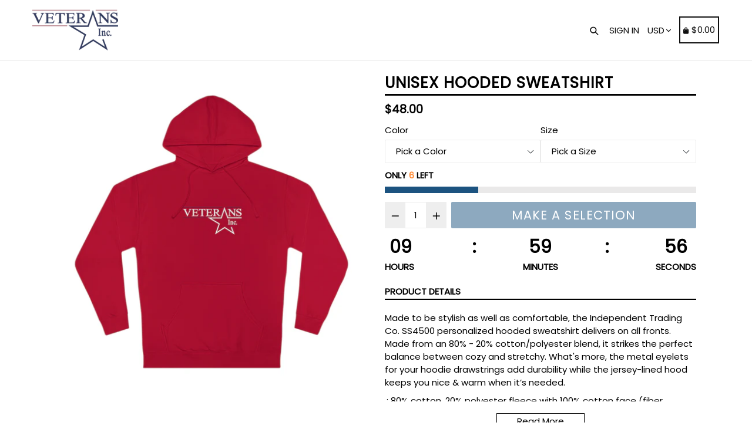

--- FILE ---
content_type: text/html; charset=utf-8
request_url: https://veteransinc.myshopify.com/products/unisex-hooded-sweatshirt
body_size: 40238
content:
<!doctype html>
<!--[if IE 9]> <html class="ie9 no-js" lang="en"> <![endif]-->
<!--[if (gt IE 9)|!(IE)]><!--> <html class="no-js" lang="en"> <!--<![endif]-->
<head>
  <meta charset="utf-8">
  <meta http-equiv="X-UA-Compatible" content="IE=edge,chrome=1">
  <meta name="viewport" content="width=device-width,initial-scale=1,maximum-scale=1">
  <meta name="theme-color" content="#1c5380">
  <meta name="version" content="1.2.0.1">
  <meta name="email" content="veteransincstore@gmail.com">
  <meta name="role" content="main">
  
  <link rel="canonical" href="https://veteransinc.myshopify.com/products/unisex-hooded-sweatshirt">

  

  
  <title>
    Unisex Hooded Sweatshirt
    
    
    
      &ndash; Veteransinc
    
  </title>

  
    <meta name="description" content="Made to be stylish as well as comfortable, the Independent Trading Co. SS4500 personalized hooded sweatshirt delivers on all fronts. Made from an 80% - 20% cotton/polyester blend, it strikes the perfect balance between cozy and stretchy. What&#39;s more, the metal eyelets for your hoodie drawstrings add durability while th">
  

  <!-- /snippets/social-meta-tags.liquid -->




<meta property="og:site_name" content="Veteransinc">
<meta property="og:url" content="https://veteransinc.myshopify.com/products/unisex-hooded-sweatshirt">
<meta property="og:title" content="Unisex Hooded Sweatshirt">
<meta property="og:type" content="product">
<meta property="og:description" content="Made to be stylish as well as comfortable, the Independent Trading Co. SS4500 personalized hooded sweatshirt delivers on all fronts. Made from an 80% - 20% cotton/polyester blend, it strikes the perfect balance between cozy and stretchy. What&#39;s more, the metal eyelets for your hoodie drawstrings add durability while th">

  <meta property="og:price:amount" content="48.00">
  <meta property="og:price:currency" content="USD">

<meta property="og:image" content="http://veteransinc.myshopify.com/cdn/shop/products/59d5ecb80febfc3aafa247a4c9434b13_1200x1200.jpg?v=1678315820"><meta property="og:image" content="http://veteransinc.myshopify.com/cdn/shop/products/0a569066ae2fbfcf250b34852e3925cb_1200x1200.jpg?v=1678315820"><meta property="og:image" content="http://veteransinc.myshopify.com/cdn/shop/products/a25eb0fa373ea805f3c0f72e58e0dfc0_1200x1200.jpg?v=1678315820">
<meta property="og:image:secure_url" content="https://veteransinc.myshopify.com/cdn/shop/products/59d5ecb80febfc3aafa247a4c9434b13_1200x1200.jpg?v=1678315820"><meta property="og:image:secure_url" content="https://veteransinc.myshopify.com/cdn/shop/products/0a569066ae2fbfcf250b34852e3925cb_1200x1200.jpg?v=1678315820"><meta property="og:image:secure_url" content="https://veteransinc.myshopify.com/cdn/shop/products/a25eb0fa373ea805f3c0f72e58e0dfc0_1200x1200.jpg?v=1678315820">


  <meta name="twitter:site" content="@veteransinc1">

<meta name="twitter:card" content="summary_large_image">
<meta name="twitter:title" content="Unisex Hooded Sweatshirt">
<meta name="twitter:description" content="Made to be stylish as well as comfortable, the Independent Trading Co. SS4500 personalized hooded sweatshirt delivers on all fronts. Made from an 80% - 20% cotton/polyester blend, it strikes the perfect balance between cozy and stretchy. What&#39;s more, the metal eyelets for your hoodie drawstrings add durability while th">


  <link href="//veteransinc.myshopify.com/cdn/shop/t/3/assets/theme.scss.css?v=54758022556037669011678111244" rel="stylesheet" type="text/css" media="all" />
  <link href="//veteransinc.myshopify.com/cdn/shop/t/3/assets/typo-color.scss.css?v=34774219041674625061677739500" rel="stylesheet" type="text/css" media="all" />
    




  <script>
    var theme = {
      strings: {
        addToCart: "Buy it Now !",
        soldOut: "Sold out",
        unavailable: "Make a Selection",
        showMore: "Show More",
        showLess: "Show Less",
        addressError: "Error looking up that address",
        addressNoResults: "No results for that address",
        addressQueryLimit: "You have exceeded the Google API usage limit. Consider upgrading to a \u003ca href=\"https:\/\/developers.google.com\/maps\/premium\/usage-limits\"\u003ePremium Plan\u003c\/a\u003e.",
        authError: "There was a problem authenticating your Google Maps account. Create and enable the \u003ca href=\"https:\/\/developers.google.com\/maps\/documentation\/javascript\/get-api-key\"\u003eJavaScript API\u003c\/a\u003e and \u003ca href=\"https:\/\/developers.google.com\/maps\/documentation\/geocoding\/get-api-key\"\u003eGeocoding API\u003c\/a\u003e permissions of your app."
      },
      moneyFormat: "${{amount}}"
    }

    document.documentElement.className = document.documentElement.className.replace('no-js', 'js');
  </script>
  
  <script src="//veteransinc.myshopify.com/cdn/shop/t/3/assets/jquery.js?v=89264165447073588911677739481"></script>
  
  <!--[if (lte IE 9) ]><script src="//veteransinc.myshopify.com/cdn/shop/t/3/assets/match-media.min.js?v=22265819453975888031677739481" type="text/javascript"></script><![endif]-->

  

  <!--[if (gt IE 9)|!(IE)]><!--><script src="//veteransinc.myshopify.com/cdn/shop/t/3/assets/lazysizes.js?v=68441465964607740661677739481" async="async"></script><!--<![endif]-->
  <!--[if lte IE 9]><script src="//veteransinc.myshopify.com/cdn/shop/t/3/assets/lazysizes.min.js?v=57"></script><![endif]-->
 
  <!--[if lte IE 9]><!--><script src="//veteransinc.myshopify.com/cdn/shop/t/3/assets/vendor.js?v=102103181905295982481677739481"></script><!--><![endif]-->

  <!--[if (gt IE 9)|!(IE)]><!--><script src="//veteransinc.myshopify.com/cdn/shop/t/3/assets/theme.js?v=75485323558623166051677739500"></script><!--<![endif]-->
  
  <!--  bootstrap js & css  -->
  <script src="//veteransinc.myshopify.com/cdn/shop/t/3/assets/bootstrap.min.js?v=73724390286584561281677739480"></script>
  <script>var mainShopDomain='veteransinc.myshopify.com';</script>
  <script src="//veteransinc.myshopify.com/cdn/shop/t/3/assets/shop.js?v=111603181540343972631677739500" type="text/javascript"></script>
 
  <link href="//veteransinc.myshopify.com/cdn/shop/t/3/assets/fontawesome.css?v=135493224033975962841677739480" rel="stylesheet" type="text/css" media="all" />
  
  <script>window.performance && window.performance.mark && window.performance.mark('shopify.content_for_header.start');</script><meta id="shopify-digital-wallet" name="shopify-digital-wallet" content="/73095676218/digital_wallets/dialog">
<meta name="shopify-checkout-api-token" content="583a223b8ee9977520149139bb313931">
<meta id="in-context-paypal-metadata" data-shop-id="73095676218" data-venmo-supported="false" data-environment="production" data-locale="en_US" data-paypal-v4="true" data-currency="USD">
<link rel="alternate" type="application/json+oembed" href="https://veteransinc.myshopify.com/products/unisex-hooded-sweatshirt.oembed">
<script async="async" src="/checkouts/internal/preloads.js?locale=en-US"></script>
<link rel="preconnect" href="https://shop.app" crossorigin="anonymous">
<script async="async" src="https://shop.app/checkouts/internal/preloads.js?locale=en-US&shop_id=73095676218" crossorigin="anonymous"></script>
<script id="apple-pay-shop-capabilities" type="application/json">{"shopId":73095676218,"countryCode":"US","currencyCode":"USD","merchantCapabilities":["supports3DS"],"merchantId":"gid:\/\/shopify\/Shop\/73095676218","merchantName":"Veteransinc","requiredBillingContactFields":["postalAddress","email"],"requiredShippingContactFields":["postalAddress","email"],"shippingType":"shipping","supportedNetworks":["visa","masterCard","amex","discover","elo","jcb"],"total":{"type":"pending","label":"Veteransinc","amount":"1.00"},"shopifyPaymentsEnabled":true,"supportsSubscriptions":true}</script>
<script id="shopify-features" type="application/json">{"accessToken":"583a223b8ee9977520149139bb313931","betas":["rich-media-storefront-analytics"],"domain":"veteransinc.myshopify.com","predictiveSearch":true,"shopId":73095676218,"locale":"en"}</script>
<script>var Shopify = Shopify || {};
Shopify.shop = "veteransinc.myshopify.com";
Shopify.locale = "en";
Shopify.currency = {"active":"USD","rate":"1.0"};
Shopify.country = "US";
Shopify.theme = {"name":"Booster theme 2.2 by raheel","id":145371726138,"schema_name":"Booster Premium","schema_version":"2.0","theme_store_id":null,"role":"main"};
Shopify.theme.handle = "null";
Shopify.theme.style = {"id":null,"handle":null};
Shopify.cdnHost = "veteransinc.myshopify.com/cdn";
Shopify.routes = Shopify.routes || {};
Shopify.routes.root = "/";</script>
<script type="module">!function(o){(o.Shopify=o.Shopify||{}).modules=!0}(window);</script>
<script>!function(o){function n(){var o=[];function n(){o.push(Array.prototype.slice.apply(arguments))}return n.q=o,n}var t=o.Shopify=o.Shopify||{};t.loadFeatures=n(),t.autoloadFeatures=n()}(window);</script>
<script>
  window.ShopifyPay = window.ShopifyPay || {};
  window.ShopifyPay.apiHost = "shop.app\/pay";
  window.ShopifyPay.redirectState = null;
</script>
<script id="shop-js-analytics" type="application/json">{"pageType":"product"}</script>
<script defer="defer" async type="module" src="//veteransinc.myshopify.com/cdn/shopifycloud/shop-js/modules/v2/client.init-shop-cart-sync_BT-GjEfc.en.esm.js"></script>
<script defer="defer" async type="module" src="//veteransinc.myshopify.com/cdn/shopifycloud/shop-js/modules/v2/chunk.common_D58fp_Oc.esm.js"></script>
<script defer="defer" async type="module" src="//veteransinc.myshopify.com/cdn/shopifycloud/shop-js/modules/v2/chunk.modal_xMitdFEc.esm.js"></script>
<script type="module">
  await import("//veteransinc.myshopify.com/cdn/shopifycloud/shop-js/modules/v2/client.init-shop-cart-sync_BT-GjEfc.en.esm.js");
await import("//veteransinc.myshopify.com/cdn/shopifycloud/shop-js/modules/v2/chunk.common_D58fp_Oc.esm.js");
await import("//veteransinc.myshopify.com/cdn/shopifycloud/shop-js/modules/v2/chunk.modal_xMitdFEc.esm.js");

  window.Shopify.SignInWithShop?.initShopCartSync?.({"fedCMEnabled":true,"windoidEnabled":true});

</script>
<script>
  window.Shopify = window.Shopify || {};
  if (!window.Shopify.featureAssets) window.Shopify.featureAssets = {};
  window.Shopify.featureAssets['shop-js'] = {"shop-cart-sync":["modules/v2/client.shop-cart-sync_DZOKe7Ll.en.esm.js","modules/v2/chunk.common_D58fp_Oc.esm.js","modules/v2/chunk.modal_xMitdFEc.esm.js"],"init-fed-cm":["modules/v2/client.init-fed-cm_B6oLuCjv.en.esm.js","modules/v2/chunk.common_D58fp_Oc.esm.js","modules/v2/chunk.modal_xMitdFEc.esm.js"],"shop-cash-offers":["modules/v2/client.shop-cash-offers_D2sdYoxE.en.esm.js","modules/v2/chunk.common_D58fp_Oc.esm.js","modules/v2/chunk.modal_xMitdFEc.esm.js"],"shop-login-button":["modules/v2/client.shop-login-button_QeVjl5Y3.en.esm.js","modules/v2/chunk.common_D58fp_Oc.esm.js","modules/v2/chunk.modal_xMitdFEc.esm.js"],"pay-button":["modules/v2/client.pay-button_DXTOsIq6.en.esm.js","modules/v2/chunk.common_D58fp_Oc.esm.js","modules/v2/chunk.modal_xMitdFEc.esm.js"],"shop-button":["modules/v2/client.shop-button_DQZHx9pm.en.esm.js","modules/v2/chunk.common_D58fp_Oc.esm.js","modules/v2/chunk.modal_xMitdFEc.esm.js"],"avatar":["modules/v2/client.avatar_BTnouDA3.en.esm.js"],"init-windoid":["modules/v2/client.init-windoid_CR1B-cfM.en.esm.js","modules/v2/chunk.common_D58fp_Oc.esm.js","modules/v2/chunk.modal_xMitdFEc.esm.js"],"init-shop-for-new-customer-accounts":["modules/v2/client.init-shop-for-new-customer-accounts_C_vY_xzh.en.esm.js","modules/v2/client.shop-login-button_QeVjl5Y3.en.esm.js","modules/v2/chunk.common_D58fp_Oc.esm.js","modules/v2/chunk.modal_xMitdFEc.esm.js"],"init-shop-email-lookup-coordinator":["modules/v2/client.init-shop-email-lookup-coordinator_BI7n9ZSv.en.esm.js","modules/v2/chunk.common_D58fp_Oc.esm.js","modules/v2/chunk.modal_xMitdFEc.esm.js"],"init-shop-cart-sync":["modules/v2/client.init-shop-cart-sync_BT-GjEfc.en.esm.js","modules/v2/chunk.common_D58fp_Oc.esm.js","modules/v2/chunk.modal_xMitdFEc.esm.js"],"shop-toast-manager":["modules/v2/client.shop-toast-manager_DiYdP3xc.en.esm.js","modules/v2/chunk.common_D58fp_Oc.esm.js","modules/v2/chunk.modal_xMitdFEc.esm.js"],"init-customer-accounts":["modules/v2/client.init-customer-accounts_D9ZNqS-Q.en.esm.js","modules/v2/client.shop-login-button_QeVjl5Y3.en.esm.js","modules/v2/chunk.common_D58fp_Oc.esm.js","modules/v2/chunk.modal_xMitdFEc.esm.js"],"init-customer-accounts-sign-up":["modules/v2/client.init-customer-accounts-sign-up_iGw4briv.en.esm.js","modules/v2/client.shop-login-button_QeVjl5Y3.en.esm.js","modules/v2/chunk.common_D58fp_Oc.esm.js","modules/v2/chunk.modal_xMitdFEc.esm.js"],"shop-follow-button":["modules/v2/client.shop-follow-button_CqMgW2wH.en.esm.js","modules/v2/chunk.common_D58fp_Oc.esm.js","modules/v2/chunk.modal_xMitdFEc.esm.js"],"checkout-modal":["modules/v2/client.checkout-modal_xHeaAweL.en.esm.js","modules/v2/chunk.common_D58fp_Oc.esm.js","modules/v2/chunk.modal_xMitdFEc.esm.js"],"shop-login":["modules/v2/client.shop-login_D91U-Q7h.en.esm.js","modules/v2/chunk.common_D58fp_Oc.esm.js","modules/v2/chunk.modal_xMitdFEc.esm.js"],"lead-capture":["modules/v2/client.lead-capture_BJmE1dJe.en.esm.js","modules/v2/chunk.common_D58fp_Oc.esm.js","modules/v2/chunk.modal_xMitdFEc.esm.js"],"payment-terms":["modules/v2/client.payment-terms_Ci9AEqFq.en.esm.js","modules/v2/chunk.common_D58fp_Oc.esm.js","modules/v2/chunk.modal_xMitdFEc.esm.js"]};
</script>
<script id="__st">var __st={"a":73095676218,"offset":-18000,"reqid":"963291bc-17dd-4aa2-b2d9-6e9c5fd62461-1769121629","pageurl":"veteransinc.myshopify.com\/products\/unisex-hooded-sweatshirt","u":"f84f9b02d55d","p":"product","rtyp":"product","rid":8172519391546};</script>
<script>window.ShopifyPaypalV4VisibilityTracking = true;</script>
<script id="captcha-bootstrap">!function(){'use strict';const t='contact',e='account',n='new_comment',o=[[t,t],['blogs',n],['comments',n],[t,'customer']],c=[[e,'customer_login'],[e,'guest_login'],[e,'recover_customer_password'],[e,'create_customer']],r=t=>t.map((([t,e])=>`form[action*='/${t}']:not([data-nocaptcha='true']) input[name='form_type'][value='${e}']`)).join(','),a=t=>()=>t?[...document.querySelectorAll(t)].map((t=>t.form)):[];function s(){const t=[...o],e=r(t);return a(e)}const i='password',u='form_key',d=['recaptcha-v3-token','g-recaptcha-response','h-captcha-response',i],f=()=>{try{return window.sessionStorage}catch{return}},m='__shopify_v',_=t=>t.elements[u];function p(t,e,n=!1){try{const o=window.sessionStorage,c=JSON.parse(o.getItem(e)),{data:r}=function(t){const{data:e,action:n}=t;return t[m]||n?{data:e,action:n}:{data:t,action:n}}(c);for(const[e,n]of Object.entries(r))t.elements[e]&&(t.elements[e].value=n);n&&o.removeItem(e)}catch(o){console.error('form repopulation failed',{error:o})}}const l='form_type',E='cptcha';function T(t){t.dataset[E]=!0}const w=window,h=w.document,L='Shopify',v='ce_forms',y='captcha';let A=!1;((t,e)=>{const n=(g='f06e6c50-85a8-45c8-87d0-21a2b65856fe',I='https://cdn.shopify.com/shopifycloud/storefront-forms-hcaptcha/ce_storefront_forms_captcha_hcaptcha.v1.5.2.iife.js',D={infoText:'Protected by hCaptcha',privacyText:'Privacy',termsText:'Terms'},(t,e,n)=>{const o=w[L][v],c=o.bindForm;if(c)return c(t,g,e,D).then(n);var r;o.q.push([[t,g,e,D],n]),r=I,A||(h.body.append(Object.assign(h.createElement('script'),{id:'captcha-provider',async:!0,src:r})),A=!0)});var g,I,D;w[L]=w[L]||{},w[L][v]=w[L][v]||{},w[L][v].q=[],w[L][y]=w[L][y]||{},w[L][y].protect=function(t,e){n(t,void 0,e),T(t)},Object.freeze(w[L][y]),function(t,e,n,w,h,L){const[v,y,A,g]=function(t,e,n){const i=e?o:[],u=t?c:[],d=[...i,...u],f=r(d),m=r(i),_=r(d.filter((([t,e])=>n.includes(e))));return[a(f),a(m),a(_),s()]}(w,h,L),I=t=>{const e=t.target;return e instanceof HTMLFormElement?e:e&&e.form},D=t=>v().includes(t);t.addEventListener('submit',(t=>{const e=I(t);if(!e)return;const n=D(e)&&!e.dataset.hcaptchaBound&&!e.dataset.recaptchaBound,o=_(e),c=g().includes(e)&&(!o||!o.value);(n||c)&&t.preventDefault(),c&&!n&&(function(t){try{if(!f())return;!function(t){const e=f();if(!e)return;const n=_(t);if(!n)return;const o=n.value;o&&e.removeItem(o)}(t);const e=Array.from(Array(32),(()=>Math.random().toString(36)[2])).join('');!function(t,e){_(t)||t.append(Object.assign(document.createElement('input'),{type:'hidden',name:u})),t.elements[u].value=e}(t,e),function(t,e){const n=f();if(!n)return;const o=[...t.querySelectorAll(`input[type='${i}']`)].map((({name:t})=>t)),c=[...d,...o],r={};for(const[a,s]of new FormData(t).entries())c.includes(a)||(r[a]=s);n.setItem(e,JSON.stringify({[m]:1,action:t.action,data:r}))}(t,e)}catch(e){console.error('failed to persist form',e)}}(e),e.submit())}));const S=(t,e)=>{t&&!t.dataset[E]&&(n(t,e.some((e=>e===t))),T(t))};for(const o of['focusin','change'])t.addEventListener(o,(t=>{const e=I(t);D(e)&&S(e,y())}));const B=e.get('form_key'),M=e.get(l),P=B&&M;t.addEventListener('DOMContentLoaded',(()=>{const t=y();if(P)for(const e of t)e.elements[l].value===M&&p(e,B);[...new Set([...A(),...v().filter((t=>'true'===t.dataset.shopifyCaptcha))])].forEach((e=>S(e,t)))}))}(h,new URLSearchParams(w.location.search),n,t,e,['guest_login'])})(!0,!0)}();</script>
<script integrity="sha256-4kQ18oKyAcykRKYeNunJcIwy7WH5gtpwJnB7kiuLZ1E=" data-source-attribution="shopify.loadfeatures" defer="defer" src="//veteransinc.myshopify.com/cdn/shopifycloud/storefront/assets/storefront/load_feature-a0a9edcb.js" crossorigin="anonymous"></script>
<script crossorigin="anonymous" defer="defer" src="//veteransinc.myshopify.com/cdn/shopifycloud/storefront/assets/shopify_pay/storefront-65b4c6d7.js?v=20250812"></script>
<script data-source-attribution="shopify.dynamic_checkout.dynamic.init">var Shopify=Shopify||{};Shopify.PaymentButton=Shopify.PaymentButton||{isStorefrontPortableWallets:!0,init:function(){window.Shopify.PaymentButton.init=function(){};var t=document.createElement("script");t.src="https://veteransinc.myshopify.com/cdn/shopifycloud/portable-wallets/latest/portable-wallets.en.js",t.type="module",document.head.appendChild(t)}};
</script>
<script data-source-attribution="shopify.dynamic_checkout.buyer_consent">
  function portableWalletsHideBuyerConsent(e){var t=document.getElementById("shopify-buyer-consent"),n=document.getElementById("shopify-subscription-policy-button");t&&n&&(t.classList.add("hidden"),t.setAttribute("aria-hidden","true"),n.removeEventListener("click",e))}function portableWalletsShowBuyerConsent(e){var t=document.getElementById("shopify-buyer-consent"),n=document.getElementById("shopify-subscription-policy-button");t&&n&&(t.classList.remove("hidden"),t.removeAttribute("aria-hidden"),n.addEventListener("click",e))}window.Shopify?.PaymentButton&&(window.Shopify.PaymentButton.hideBuyerConsent=portableWalletsHideBuyerConsent,window.Shopify.PaymentButton.showBuyerConsent=portableWalletsShowBuyerConsent);
</script>
<script data-source-attribution="shopify.dynamic_checkout.cart.bootstrap">document.addEventListener("DOMContentLoaded",(function(){function t(){return document.querySelector("shopify-accelerated-checkout-cart, shopify-accelerated-checkout")}if(t())Shopify.PaymentButton.init();else{new MutationObserver((function(e,n){t()&&(Shopify.PaymentButton.init(),n.disconnect())})).observe(document.body,{childList:!0,subtree:!0})}}));
</script>
<link id="shopify-accelerated-checkout-styles" rel="stylesheet" media="screen" href="https://veteransinc.myshopify.com/cdn/shopifycloud/portable-wallets/latest/accelerated-checkout-backwards-compat.css" crossorigin="anonymous">
<style id="shopify-accelerated-checkout-cart">
        #shopify-buyer-consent {
  margin-top: 1em;
  display: inline-block;
  width: 100%;
}

#shopify-buyer-consent.hidden {
  display: none;
}

#shopify-subscription-policy-button {
  background: none;
  border: none;
  padding: 0;
  text-decoration: underline;
  font-size: inherit;
  cursor: pointer;
}

#shopify-subscription-policy-button::before {
  box-shadow: none;
}

      </style>

<script>window.performance && window.performance.mark && window.performance.mark('shopify.content_for_header.end');</script>
  <link href="https://fonts.googleapis.com/css?family=Anton|Arimo|Arvo|Baloo+Bhai|Baloo+Bhaina|Bitter|Bree+Serif|Cabin|Catamaran|David+Libre|Dosis|Droid+Sans|Droid+Serif|Ek+Mukta|Fjalla+One|Hind|Inconsolata|Indie+Flower|Lato|Libre+Baskerville|Lobster|Lora|Merriweather|Modak|Montserrat|Muli|Noto+Sans|Noto+Serif|Nunito|Open+Sans|Open+Sans+Condensed:300|Oswald|Oxygen|PT+Sans|PT+Sans+Narrow|PT+Serif|Pavanam|Playfair+Display|Poppins|Raleway|Roboto|Roboto+Condensed|Roboto+Slab|Slabo+27px|Source+Sans+Pro|Teko|Titillium+Web|Ubuntu|Yanone+Kaffeesatz|Yatra+One" rel="stylesheet">

  <style type="text/css"> .product-description + [data-readmore-toggle], .product-description[data-readmore]{display: block; width: 100%;margin-top: 15px;}.product-description[data-readmore]{transition: height 100ms;overflow-x: hidden !important;overflow: -webkit-paged-x;}</style>

<link href="https://monorail-edge.shopifysvc.com" rel="dns-prefetch">
<script>(function(){if ("sendBeacon" in navigator && "performance" in window) {try {var session_token_from_headers = performance.getEntriesByType('navigation')[0].serverTiming.find(x => x.name == '_s').description;} catch {var session_token_from_headers = undefined;}var session_cookie_matches = document.cookie.match(/_shopify_s=([^;]*)/);var session_token_from_cookie = session_cookie_matches && session_cookie_matches.length === 2 ? session_cookie_matches[1] : "";var session_token = session_token_from_headers || session_token_from_cookie || "";function handle_abandonment_event(e) {var entries = performance.getEntries().filter(function(entry) {return /monorail-edge.shopifysvc.com/.test(entry.name);});if (!window.abandonment_tracked && entries.length === 0) {window.abandonment_tracked = true;var currentMs = Date.now();var navigation_start = performance.timing.navigationStart;var payload = {shop_id: 73095676218,url: window.location.href,navigation_start,duration: currentMs - navigation_start,session_token,page_type: "product"};window.navigator.sendBeacon("https://monorail-edge.shopifysvc.com/v1/produce", JSON.stringify({schema_id: "online_store_buyer_site_abandonment/1.1",payload: payload,metadata: {event_created_at_ms: currentMs,event_sent_at_ms: currentMs}}));}}window.addEventListener('pagehide', handle_abandonment_event);}}());</script>
<script id="web-pixels-manager-setup">(function e(e,d,r,n,o){if(void 0===o&&(o={}),!Boolean(null===(a=null===(i=window.Shopify)||void 0===i?void 0:i.analytics)||void 0===a?void 0:a.replayQueue)){var i,a;window.Shopify=window.Shopify||{};var t=window.Shopify;t.analytics=t.analytics||{};var s=t.analytics;s.replayQueue=[],s.publish=function(e,d,r){return s.replayQueue.push([e,d,r]),!0};try{self.performance.mark("wpm:start")}catch(e){}var l=function(){var e={modern:/Edge?\/(1{2}[4-9]|1[2-9]\d|[2-9]\d{2}|\d{4,})\.\d+(\.\d+|)|Firefox\/(1{2}[4-9]|1[2-9]\d|[2-9]\d{2}|\d{4,})\.\d+(\.\d+|)|Chrom(ium|e)\/(9{2}|\d{3,})\.\d+(\.\d+|)|(Maci|X1{2}).+ Version\/(15\.\d+|(1[6-9]|[2-9]\d|\d{3,})\.\d+)([,.]\d+|)( \(\w+\)|)( Mobile\/\w+|) Safari\/|Chrome.+OPR\/(9{2}|\d{3,})\.\d+\.\d+|(CPU[ +]OS|iPhone[ +]OS|CPU[ +]iPhone|CPU IPhone OS|CPU iPad OS)[ +]+(15[._]\d+|(1[6-9]|[2-9]\d|\d{3,})[._]\d+)([._]\d+|)|Android:?[ /-](13[3-9]|1[4-9]\d|[2-9]\d{2}|\d{4,})(\.\d+|)(\.\d+|)|Android.+Firefox\/(13[5-9]|1[4-9]\d|[2-9]\d{2}|\d{4,})\.\d+(\.\d+|)|Android.+Chrom(ium|e)\/(13[3-9]|1[4-9]\d|[2-9]\d{2}|\d{4,})\.\d+(\.\d+|)|SamsungBrowser\/([2-9]\d|\d{3,})\.\d+/,legacy:/Edge?\/(1[6-9]|[2-9]\d|\d{3,})\.\d+(\.\d+|)|Firefox\/(5[4-9]|[6-9]\d|\d{3,})\.\d+(\.\d+|)|Chrom(ium|e)\/(5[1-9]|[6-9]\d|\d{3,})\.\d+(\.\d+|)([\d.]+$|.*Safari\/(?![\d.]+ Edge\/[\d.]+$))|(Maci|X1{2}).+ Version\/(10\.\d+|(1[1-9]|[2-9]\d|\d{3,})\.\d+)([,.]\d+|)( \(\w+\)|)( Mobile\/\w+|) Safari\/|Chrome.+OPR\/(3[89]|[4-9]\d|\d{3,})\.\d+\.\d+|(CPU[ +]OS|iPhone[ +]OS|CPU[ +]iPhone|CPU IPhone OS|CPU iPad OS)[ +]+(10[._]\d+|(1[1-9]|[2-9]\d|\d{3,})[._]\d+)([._]\d+|)|Android:?[ /-](13[3-9]|1[4-9]\d|[2-9]\d{2}|\d{4,})(\.\d+|)(\.\d+|)|Mobile Safari.+OPR\/([89]\d|\d{3,})\.\d+\.\d+|Android.+Firefox\/(13[5-9]|1[4-9]\d|[2-9]\d{2}|\d{4,})\.\d+(\.\d+|)|Android.+Chrom(ium|e)\/(13[3-9]|1[4-9]\d|[2-9]\d{2}|\d{4,})\.\d+(\.\d+|)|Android.+(UC? ?Browser|UCWEB|U3)[ /]?(15\.([5-9]|\d{2,})|(1[6-9]|[2-9]\d|\d{3,})\.\d+)\.\d+|SamsungBrowser\/(5\.\d+|([6-9]|\d{2,})\.\d+)|Android.+MQ{2}Browser\/(14(\.(9|\d{2,})|)|(1[5-9]|[2-9]\d|\d{3,})(\.\d+|))(\.\d+|)|K[Aa][Ii]OS\/(3\.\d+|([4-9]|\d{2,})\.\d+)(\.\d+|)/},d=e.modern,r=e.legacy,n=navigator.userAgent;return n.match(d)?"modern":n.match(r)?"legacy":"unknown"}(),u="modern"===l?"modern":"legacy",c=(null!=n?n:{modern:"",legacy:""})[u],f=function(e){return[e.baseUrl,"/wpm","/b",e.hashVersion,"modern"===e.buildTarget?"m":"l",".js"].join("")}({baseUrl:d,hashVersion:r,buildTarget:u}),m=function(e){var d=e.version,r=e.bundleTarget,n=e.surface,o=e.pageUrl,i=e.monorailEndpoint;return{emit:function(e){var a=e.status,t=e.errorMsg,s=(new Date).getTime(),l=JSON.stringify({metadata:{event_sent_at_ms:s},events:[{schema_id:"web_pixels_manager_load/3.1",payload:{version:d,bundle_target:r,page_url:o,status:a,surface:n,error_msg:t},metadata:{event_created_at_ms:s}}]});if(!i)return console&&console.warn&&console.warn("[Web Pixels Manager] No Monorail endpoint provided, skipping logging."),!1;try{return self.navigator.sendBeacon.bind(self.navigator)(i,l)}catch(e){}var u=new XMLHttpRequest;try{return u.open("POST",i,!0),u.setRequestHeader("Content-Type","text/plain"),u.send(l),!0}catch(e){return console&&console.warn&&console.warn("[Web Pixels Manager] Got an unhandled error while logging to Monorail."),!1}}}}({version:r,bundleTarget:l,surface:e.surface,pageUrl:self.location.href,monorailEndpoint:e.monorailEndpoint});try{o.browserTarget=l,function(e){var d=e.src,r=e.async,n=void 0===r||r,o=e.onload,i=e.onerror,a=e.sri,t=e.scriptDataAttributes,s=void 0===t?{}:t,l=document.createElement("script"),u=document.querySelector("head"),c=document.querySelector("body");if(l.async=n,l.src=d,a&&(l.integrity=a,l.crossOrigin="anonymous"),s)for(var f in s)if(Object.prototype.hasOwnProperty.call(s,f))try{l.dataset[f]=s[f]}catch(e){}if(o&&l.addEventListener("load",o),i&&l.addEventListener("error",i),u)u.appendChild(l);else{if(!c)throw new Error("Did not find a head or body element to append the script");c.appendChild(l)}}({src:f,async:!0,onload:function(){if(!function(){var e,d;return Boolean(null===(d=null===(e=window.Shopify)||void 0===e?void 0:e.analytics)||void 0===d?void 0:d.initialized)}()){var d=window.webPixelsManager.init(e)||void 0;if(d){var r=window.Shopify.analytics;r.replayQueue.forEach((function(e){var r=e[0],n=e[1],o=e[2];d.publishCustomEvent(r,n,o)})),r.replayQueue=[],r.publish=d.publishCustomEvent,r.visitor=d.visitor,r.initialized=!0}}},onerror:function(){return m.emit({status:"failed",errorMsg:"".concat(f," has failed to load")})},sri:function(e){var d=/^sha384-[A-Za-z0-9+/=]+$/;return"string"==typeof e&&d.test(e)}(c)?c:"",scriptDataAttributes:o}),m.emit({status:"loading"})}catch(e){m.emit({status:"failed",errorMsg:(null==e?void 0:e.message)||"Unknown error"})}}})({shopId: 73095676218,storefrontBaseUrl: "https://veteransinc.myshopify.com",extensionsBaseUrl: "https://extensions.shopifycdn.com/cdn/shopifycloud/web-pixels-manager",monorailEndpoint: "https://monorail-edge.shopifysvc.com/unstable/produce_batch",surface: "storefront-renderer",enabledBetaFlags: ["2dca8a86"],webPixelsConfigList: [{"id":"shopify-app-pixel","configuration":"{}","eventPayloadVersion":"v1","runtimeContext":"STRICT","scriptVersion":"0450","apiClientId":"shopify-pixel","type":"APP","privacyPurposes":["ANALYTICS","MARKETING"]},{"id":"shopify-custom-pixel","eventPayloadVersion":"v1","runtimeContext":"LAX","scriptVersion":"0450","apiClientId":"shopify-pixel","type":"CUSTOM","privacyPurposes":["ANALYTICS","MARKETING"]}],isMerchantRequest: false,initData: {"shop":{"name":"Veteransinc","paymentSettings":{"currencyCode":"USD"},"myshopifyDomain":"veteransinc.myshopify.com","countryCode":"US","storefrontUrl":"https:\/\/veteransinc.myshopify.com"},"customer":null,"cart":null,"checkout":null,"productVariants":[{"price":{"amount":48.0,"currencyCode":"USD"},"product":{"title":"Unisex Hooded Sweatshirt","vendor":"Printify","id":"8172519391546","untranslatedTitle":"Unisex Hooded Sweatshirt","url":"\/products\/unisex-hooded-sweatshirt","type":"Hoodie"},"id":"44686372307258","image":{"src":"\/\/veteransinc.myshopify.com\/cdn\/shop\/products\/ee1cee0772e30e166366c4187fc0b614.jpg?v=1678315828"},"sku":"68299639528010001826","title":"Black \/ XS","untranslatedTitle":"Black \/ XS"},{"price":{"amount":48.0,"currencyCode":"USD"},"product":{"title":"Unisex Hooded Sweatshirt","vendor":"Printify","id":"8172519391546","untranslatedTitle":"Unisex Hooded Sweatshirt","url":"\/products\/unisex-hooded-sweatshirt","type":"Hoodie"},"id":"44686371848506","image":{"src":"\/\/veteransinc.myshopify.com\/cdn\/shop\/products\/59d5ecb80febfc3aafa247a4c9434b13.jpg?v=1678315820"},"sku":"27321467770983974163","title":"Red \/ XS","untranslatedTitle":"Red \/ XS"},{"price":{"amount":48.0,"currencyCode":"USD"},"product":{"title":"Unisex Hooded Sweatshirt","vendor":"Printify","id":"8172519391546","untranslatedTitle":"Unisex Hooded Sweatshirt","url":"\/products\/unisex-hooded-sweatshirt","type":"Hoodie"},"id":"44633978470714","image":{"src":"\/\/veteransinc.myshopify.com\/cdn\/shop\/products\/62e3de194e0709c67d78b732e19fae28_456347e5-4150-453c-8a0f-4c1fd13c2e5c.jpg?v=1678315820"},"sku":"59461125843964582615","title":"White \/ XS","untranslatedTitle":"White \/ XS"},{"price":{"amount":48.0,"currencyCode":"USD"},"product":{"title":"Unisex Hooded Sweatshirt","vendor":"Printify","id":"8172519391546","untranslatedTitle":"Unisex Hooded Sweatshirt","url":"\/products\/unisex-hooded-sweatshirt","type":"Hoodie"},"id":"44686372340026","image":{"src":"\/\/veteransinc.myshopify.com\/cdn\/shop\/products\/ee1cee0772e30e166366c4187fc0b614.jpg?v=1678315828"},"sku":"59196168053769813758","title":"Black \/ S","untranslatedTitle":"Black \/ S"},{"price":{"amount":48.0,"currencyCode":"USD"},"product":{"title":"Unisex Hooded Sweatshirt","vendor":"Printify","id":"8172519391546","untranslatedTitle":"Unisex Hooded Sweatshirt","url":"\/products\/unisex-hooded-sweatshirt","type":"Hoodie"},"id":"44686371881274","image":{"src":"\/\/veteransinc.myshopify.com\/cdn\/shop\/products\/59d5ecb80febfc3aafa247a4c9434b13.jpg?v=1678315820"},"sku":"19308422076898458729","title":"Red \/ S","untranslatedTitle":"Red \/ S"},{"price":{"amount":48.0,"currencyCode":"USD"},"product":{"title":"Unisex Hooded Sweatshirt","vendor":"Printify","id":"8172519391546","untranslatedTitle":"Unisex Hooded Sweatshirt","url":"\/products\/unisex-hooded-sweatshirt","type":"Hoodie"},"id":"44633978536250","image":{"src":"\/\/veteransinc.myshopify.com\/cdn\/shop\/products\/62e3de194e0709c67d78b732e19fae28_456347e5-4150-453c-8a0f-4c1fd13c2e5c.jpg?v=1678315820"},"sku":"33826439312887774788","title":"White \/ S","untranslatedTitle":"White \/ S"},{"price":{"amount":50.0,"currencyCode":"USD"},"product":{"title":"Unisex Hooded Sweatshirt","vendor":"Printify","id":"8172519391546","untranslatedTitle":"Unisex Hooded Sweatshirt","url":"\/products\/unisex-hooded-sweatshirt","type":"Hoodie"},"id":"44686372372794","image":{"src":"\/\/veteransinc.myshopify.com\/cdn\/shop\/products\/ee1cee0772e30e166366c4187fc0b614.jpg?v=1678315828"},"sku":"73296562101031546536","title":"Black \/ M","untranslatedTitle":"Black \/ M"},{"price":{"amount":50.0,"currencyCode":"USD"},"product":{"title":"Unisex Hooded Sweatshirt","vendor":"Printify","id":"8172519391546","untranslatedTitle":"Unisex Hooded Sweatshirt","url":"\/products\/unisex-hooded-sweatshirt","type":"Hoodie"},"id":"44686371914042","image":{"src":"\/\/veteransinc.myshopify.com\/cdn\/shop\/products\/59d5ecb80febfc3aafa247a4c9434b13.jpg?v=1678315820"},"sku":"29443925444495456761","title":"Red \/ M","untranslatedTitle":"Red \/ M"},{"price":{"amount":50.0,"currencyCode":"USD"},"product":{"title":"Unisex Hooded Sweatshirt","vendor":"Printify","id":"8172519391546","untranslatedTitle":"Unisex Hooded Sweatshirt","url":"\/products\/unisex-hooded-sweatshirt","type":"Hoodie"},"id":"44633978601786","image":{"src":"\/\/veteransinc.myshopify.com\/cdn\/shop\/products\/62e3de194e0709c67d78b732e19fae28_456347e5-4150-453c-8a0f-4c1fd13c2e5c.jpg?v=1678315820"},"sku":"32706941821103251394","title":"White \/ M","untranslatedTitle":"White \/ M"},{"price":{"amount":50.0,"currencyCode":"USD"},"product":{"title":"Unisex Hooded Sweatshirt","vendor":"Printify","id":"8172519391546","untranslatedTitle":"Unisex Hooded Sweatshirt","url":"\/products\/unisex-hooded-sweatshirt","type":"Hoodie"},"id":"44686372405562","image":{"src":"\/\/veteransinc.myshopify.com\/cdn\/shop\/products\/ee1cee0772e30e166366c4187fc0b614.jpg?v=1678315828"},"sku":"11100811323089944738","title":"Black \/ L","untranslatedTitle":"Black \/ L"},{"price":{"amount":50.0,"currencyCode":"USD"},"product":{"title":"Unisex Hooded Sweatshirt","vendor":"Printify","id":"8172519391546","untranslatedTitle":"Unisex Hooded Sweatshirt","url":"\/products\/unisex-hooded-sweatshirt","type":"Hoodie"},"id":"44686371946810","image":{"src":"\/\/veteransinc.myshopify.com\/cdn\/shop\/products\/59d5ecb80febfc3aafa247a4c9434b13.jpg?v=1678315820"},"sku":"32200535796169795135","title":"Red \/ L","untranslatedTitle":"Red \/ L"},{"price":{"amount":50.0,"currencyCode":"USD"},"product":{"title":"Unisex Hooded Sweatshirt","vendor":"Printify","id":"8172519391546","untranslatedTitle":"Unisex Hooded Sweatshirt","url":"\/products\/unisex-hooded-sweatshirt","type":"Hoodie"},"id":"44633978700090","image":{"src":"\/\/veteransinc.myshopify.com\/cdn\/shop\/products\/62e3de194e0709c67d78b732e19fae28_456347e5-4150-453c-8a0f-4c1fd13c2e5c.jpg?v=1678315820"},"sku":"39414517439121212303","title":"White \/ L","untranslatedTitle":"White \/ L"},{"price":{"amount":50.0,"currencyCode":"USD"},"product":{"title":"Unisex Hooded Sweatshirt","vendor":"Printify","id":"8172519391546","untranslatedTitle":"Unisex Hooded Sweatshirt","url":"\/products\/unisex-hooded-sweatshirt","type":"Hoodie"},"id":"44686372438330","image":{"src":"\/\/veteransinc.myshopify.com\/cdn\/shop\/products\/ee1cee0772e30e166366c4187fc0b614.jpg?v=1678315828"},"sku":"27216996058972758300","title":"Black \/ XL","untranslatedTitle":"Black \/ XL"},{"price":{"amount":50.0,"currencyCode":"USD"},"product":{"title":"Unisex Hooded Sweatshirt","vendor":"Printify","id":"8172519391546","untranslatedTitle":"Unisex Hooded Sweatshirt","url":"\/products\/unisex-hooded-sweatshirt","type":"Hoodie"},"id":"44686372012346","image":{"src":"\/\/veteransinc.myshopify.com\/cdn\/shop\/products\/59d5ecb80febfc3aafa247a4c9434b13.jpg?v=1678315820"},"sku":"15567891099647597590","title":"Red \/ XL","untranslatedTitle":"Red \/ XL"},{"price":{"amount":50.0,"currencyCode":"USD"},"product":{"title":"Unisex Hooded Sweatshirt","vendor":"Printify","id":"8172519391546","untranslatedTitle":"Unisex Hooded Sweatshirt","url":"\/products\/unisex-hooded-sweatshirt","type":"Hoodie"},"id":"44633978765626","image":{"src":"\/\/veteransinc.myshopify.com\/cdn\/shop\/products\/62e3de194e0709c67d78b732e19fae28_456347e5-4150-453c-8a0f-4c1fd13c2e5c.jpg?v=1678315820"},"sku":"19397765951501106317","title":"White \/ XL","untranslatedTitle":"White \/ XL"},{"price":{"amount":50.0,"currencyCode":"USD"},"product":{"title":"Unisex Hooded Sweatshirt","vendor":"Printify","id":"8172519391546","untranslatedTitle":"Unisex Hooded Sweatshirt","url":"\/products\/unisex-hooded-sweatshirt","type":"Hoodie"},"id":"44686372471098","image":{"src":"\/\/veteransinc.myshopify.com\/cdn\/shop\/products\/ee1cee0772e30e166366c4187fc0b614.jpg?v=1678315828"},"sku":"14104338425695402695","title":"Black \/ 2XL","untranslatedTitle":"Black \/ 2XL"},{"price":{"amount":50.0,"currencyCode":"USD"},"product":{"title":"Unisex Hooded Sweatshirt","vendor":"Printify","id":"8172519391546","untranslatedTitle":"Unisex Hooded Sweatshirt","url":"\/products\/unisex-hooded-sweatshirt","type":"Hoodie"},"id":"44686372110650","image":{"src":"\/\/veteransinc.myshopify.com\/cdn\/shop\/products\/59d5ecb80febfc3aafa247a4c9434b13.jpg?v=1678315820"},"sku":"28680501854207042146","title":"Red \/ 2XL","untranslatedTitle":"Red \/ 2XL"},{"price":{"amount":50.0,"currencyCode":"USD"},"product":{"title":"Unisex Hooded Sweatshirt","vendor":"Printify","id":"8172519391546","untranslatedTitle":"Unisex Hooded Sweatshirt","url":"\/products\/unisex-hooded-sweatshirt","type":"Hoodie"},"id":"44633978831162","image":{"src":"\/\/veteransinc.myshopify.com\/cdn\/shop\/products\/62e3de194e0709c67d78b732e19fae28_456347e5-4150-453c-8a0f-4c1fd13c2e5c.jpg?v=1678315820"},"sku":"38844870555254282979","title":"White \/ 2XL","untranslatedTitle":"White \/ 2XL"},{"price":{"amount":52.0,"currencyCode":"USD"},"product":{"title":"Unisex Hooded Sweatshirt","vendor":"Printify","id":"8172519391546","untranslatedTitle":"Unisex Hooded Sweatshirt","url":"\/products\/unisex-hooded-sweatshirt","type":"Hoodie"},"id":"44686372503866","image":{"src":"\/\/veteransinc.myshopify.com\/cdn\/shop\/products\/ee1cee0772e30e166366c4187fc0b614.jpg?v=1678315828"},"sku":"25796696133795551960","title":"Black \/ 3XL","untranslatedTitle":"Black \/ 3XL"},{"price":{"amount":52.0,"currencyCode":"USD"},"product":{"title":"Unisex Hooded Sweatshirt","vendor":"Printify","id":"8172519391546","untranslatedTitle":"Unisex Hooded Sweatshirt","url":"\/products\/unisex-hooded-sweatshirt","type":"Hoodie"},"id":"44686372176186","image":{"src":"\/\/veteransinc.myshopify.com\/cdn\/shop\/products\/59d5ecb80febfc3aafa247a4c9434b13.jpg?v=1678315820"},"sku":"19051411170016479841","title":"Red \/ 3XL","untranslatedTitle":"Red \/ 3XL"},{"price":{"amount":52.0,"currencyCode":"USD"},"product":{"title":"Unisex Hooded Sweatshirt","vendor":"Printify","id":"8172519391546","untranslatedTitle":"Unisex Hooded Sweatshirt","url":"\/products\/unisex-hooded-sweatshirt","type":"Hoodie"},"id":"44633978896698","image":{"src":"\/\/veteransinc.myshopify.com\/cdn\/shop\/products\/62e3de194e0709c67d78b732e19fae28_456347e5-4150-453c-8a0f-4c1fd13c2e5c.jpg?v=1678315820"},"sku":"33669441145744111625","title":"White \/ 3XL","untranslatedTitle":"White \/ 3XL"},{"price":{"amount":53.0,"currencyCode":"USD"},"product":{"title":"Unisex Hooded Sweatshirt","vendor":"Printify","id":"8172519391546","untranslatedTitle":"Unisex Hooded Sweatshirt","url":"\/products\/unisex-hooded-sweatshirt","type":"Hoodie"},"id":"44686372536634","image":{"src":"\/\/veteransinc.myshopify.com\/cdn\/shop\/products\/ee1cee0772e30e166366c4187fc0b614.jpg?v=1678315828"},"sku":"10064743936462989945","title":"Black \/ 4XL","untranslatedTitle":"Black \/ 4XL"},{"price":{"amount":53.0,"currencyCode":"USD"},"product":{"title":"Unisex Hooded Sweatshirt","vendor":"Printify","id":"8172519391546","untranslatedTitle":"Unisex Hooded Sweatshirt","url":"\/products\/unisex-hooded-sweatshirt","type":"Hoodie"},"id":"44686372241722","image":{"src":"\/\/veteransinc.myshopify.com\/cdn\/shop\/products\/59d5ecb80febfc3aafa247a4c9434b13.jpg?v=1678315820"},"sku":"13994000012672223990","title":"Red \/ 4XL","untranslatedTitle":"Red \/ 4XL"},{"price":{"amount":53.0,"currencyCode":"USD"},"product":{"title":"Unisex Hooded Sweatshirt","vendor":"Printify","id":"8172519391546","untranslatedTitle":"Unisex Hooded Sweatshirt","url":"\/products\/unisex-hooded-sweatshirt","type":"Hoodie"},"id":"44633978962234","image":{"src":"\/\/veteransinc.myshopify.com\/cdn\/shop\/products\/62e3de194e0709c67d78b732e19fae28_456347e5-4150-453c-8a0f-4c1fd13c2e5c.jpg?v=1678315820"},"sku":"26528034003594963409","title":"White \/ 4XL","untranslatedTitle":"White \/ 4XL"},{"price":{"amount":58.0,"currencyCode":"USD"},"product":{"title":"Unisex Hooded Sweatshirt","vendor":"Printify","id":"8172519391546","untranslatedTitle":"Unisex Hooded Sweatshirt","url":"\/products\/unisex-hooded-sweatshirt","type":"Hoodie"},"id":"44686372569402","image":{"src":"\/\/veteransinc.myshopify.com\/cdn\/shop\/products\/ee1cee0772e30e166366c4187fc0b614.jpg?v=1678315828"},"sku":"32815643072086981962","title":"Black \/ 5XL","untranslatedTitle":"Black \/ 5XL"},{"price":{"amount":58.0,"currencyCode":"USD"},"product":{"title":"Unisex Hooded Sweatshirt","vendor":"Printify","id":"8172519391546","untranslatedTitle":"Unisex Hooded Sweatshirt","url":"\/products\/unisex-hooded-sweatshirt","type":"Hoodie"},"id":"48457915072826","image":{"src":"\/\/veteransinc.myshopify.com\/cdn\/shop\/products\/59d5ecb80febfc3aafa247a4c9434b13.jpg?v=1678315820"},"sku":"58031758693287270561","title":"Red \/ 5XL","untranslatedTitle":"Red \/ 5XL"},{"price":{"amount":58.0,"currencyCode":"USD"},"product":{"title":"Unisex Hooded Sweatshirt","vendor":"Printify","id":"8172519391546","untranslatedTitle":"Unisex Hooded Sweatshirt","url":"\/products\/unisex-hooded-sweatshirt","type":"Hoodie"},"id":"44633979027770","image":{"src":"\/\/veteransinc.myshopify.com\/cdn\/shop\/products\/62e3de194e0709c67d78b732e19fae28_456347e5-4150-453c-8a0f-4c1fd13c2e5c.jpg?v=1678315820"},"sku":"27746902148315858008","title":"White \/ 5XL","untranslatedTitle":"White \/ 5XL"}],"purchasingCompany":null},},"https://veteransinc.myshopify.com/cdn","fcfee988w5aeb613cpc8e4bc33m6693e112",{"modern":"","legacy":""},{"shopId":"73095676218","storefrontBaseUrl":"https:\/\/veteransinc.myshopify.com","extensionBaseUrl":"https:\/\/extensions.shopifycdn.com\/cdn\/shopifycloud\/web-pixels-manager","surface":"storefront-renderer","enabledBetaFlags":"[\"2dca8a86\"]","isMerchantRequest":"false","hashVersion":"fcfee988w5aeb613cpc8e4bc33m6693e112","publish":"custom","events":"[[\"page_viewed\",{}],[\"product_viewed\",{\"productVariant\":{\"price\":{\"amount\":48.0,\"currencyCode\":\"USD\"},\"product\":{\"title\":\"Unisex Hooded Sweatshirt\",\"vendor\":\"Printify\",\"id\":\"8172519391546\",\"untranslatedTitle\":\"Unisex Hooded Sweatshirt\",\"url\":\"\/products\/unisex-hooded-sweatshirt\",\"type\":\"Hoodie\"},\"id\":\"44686372307258\",\"image\":{\"src\":\"\/\/veteransinc.myshopify.com\/cdn\/shop\/products\/ee1cee0772e30e166366c4187fc0b614.jpg?v=1678315828\"},\"sku\":\"68299639528010001826\",\"title\":\"Black \/ XS\",\"untranslatedTitle\":\"Black \/ XS\"}}]]"});</script><script>
  window.ShopifyAnalytics = window.ShopifyAnalytics || {};
  window.ShopifyAnalytics.meta = window.ShopifyAnalytics.meta || {};
  window.ShopifyAnalytics.meta.currency = 'USD';
  var meta = {"product":{"id":8172519391546,"gid":"gid:\/\/shopify\/Product\/8172519391546","vendor":"Printify","type":"Hoodie","handle":"unisex-hooded-sweatshirt","variants":[{"id":44686372307258,"price":4800,"name":"Unisex Hooded Sweatshirt - Black \/ XS","public_title":"Black \/ XS","sku":"68299639528010001826"},{"id":44686371848506,"price":4800,"name":"Unisex Hooded Sweatshirt - Red \/ XS","public_title":"Red \/ XS","sku":"27321467770983974163"},{"id":44633978470714,"price":4800,"name":"Unisex Hooded Sweatshirt - White \/ XS","public_title":"White \/ XS","sku":"59461125843964582615"},{"id":44686372340026,"price":4800,"name":"Unisex Hooded Sweatshirt - Black \/ S","public_title":"Black \/ S","sku":"59196168053769813758"},{"id":44686371881274,"price":4800,"name":"Unisex Hooded Sweatshirt - Red \/ S","public_title":"Red \/ S","sku":"19308422076898458729"},{"id":44633978536250,"price":4800,"name":"Unisex Hooded Sweatshirt - White \/ S","public_title":"White \/ S","sku":"33826439312887774788"},{"id":44686372372794,"price":5000,"name":"Unisex Hooded Sweatshirt - Black \/ M","public_title":"Black \/ M","sku":"73296562101031546536"},{"id":44686371914042,"price":5000,"name":"Unisex Hooded Sweatshirt - Red \/ M","public_title":"Red \/ M","sku":"29443925444495456761"},{"id":44633978601786,"price":5000,"name":"Unisex Hooded Sweatshirt - White \/ M","public_title":"White \/ M","sku":"32706941821103251394"},{"id":44686372405562,"price":5000,"name":"Unisex Hooded Sweatshirt - Black \/ L","public_title":"Black \/ L","sku":"11100811323089944738"},{"id":44686371946810,"price":5000,"name":"Unisex Hooded Sweatshirt - Red \/ L","public_title":"Red \/ L","sku":"32200535796169795135"},{"id":44633978700090,"price":5000,"name":"Unisex Hooded Sweatshirt - White \/ L","public_title":"White \/ L","sku":"39414517439121212303"},{"id":44686372438330,"price":5000,"name":"Unisex Hooded Sweatshirt - Black \/ XL","public_title":"Black \/ XL","sku":"27216996058972758300"},{"id":44686372012346,"price":5000,"name":"Unisex Hooded Sweatshirt - Red \/ XL","public_title":"Red \/ XL","sku":"15567891099647597590"},{"id":44633978765626,"price":5000,"name":"Unisex Hooded Sweatshirt - White \/ XL","public_title":"White \/ XL","sku":"19397765951501106317"},{"id":44686372471098,"price":5000,"name":"Unisex Hooded Sweatshirt - Black \/ 2XL","public_title":"Black \/ 2XL","sku":"14104338425695402695"},{"id":44686372110650,"price":5000,"name":"Unisex Hooded Sweatshirt - Red \/ 2XL","public_title":"Red \/ 2XL","sku":"28680501854207042146"},{"id":44633978831162,"price":5000,"name":"Unisex Hooded Sweatshirt - White \/ 2XL","public_title":"White \/ 2XL","sku":"38844870555254282979"},{"id":44686372503866,"price":5200,"name":"Unisex Hooded Sweatshirt - Black \/ 3XL","public_title":"Black \/ 3XL","sku":"25796696133795551960"},{"id":44686372176186,"price":5200,"name":"Unisex Hooded Sweatshirt - Red \/ 3XL","public_title":"Red \/ 3XL","sku":"19051411170016479841"},{"id":44633978896698,"price":5200,"name":"Unisex Hooded Sweatshirt - White \/ 3XL","public_title":"White \/ 3XL","sku":"33669441145744111625"},{"id":44686372536634,"price":5300,"name":"Unisex Hooded Sweatshirt - Black \/ 4XL","public_title":"Black \/ 4XL","sku":"10064743936462989945"},{"id":44686372241722,"price":5300,"name":"Unisex Hooded Sweatshirt - Red \/ 4XL","public_title":"Red \/ 4XL","sku":"13994000012672223990"},{"id":44633978962234,"price":5300,"name":"Unisex Hooded Sweatshirt - White \/ 4XL","public_title":"White \/ 4XL","sku":"26528034003594963409"},{"id":44686372569402,"price":5800,"name":"Unisex Hooded Sweatshirt - Black \/ 5XL","public_title":"Black \/ 5XL","sku":"32815643072086981962"},{"id":48457915072826,"price":5800,"name":"Unisex Hooded Sweatshirt - Red \/ 5XL","public_title":"Red \/ 5XL","sku":"58031758693287270561"},{"id":44633979027770,"price":5800,"name":"Unisex Hooded Sweatshirt - White \/ 5XL","public_title":"White \/ 5XL","sku":"27746902148315858008"}],"remote":false},"page":{"pageType":"product","resourceType":"product","resourceId":8172519391546,"requestId":"963291bc-17dd-4aa2-b2d9-6e9c5fd62461-1769121629"}};
  for (var attr in meta) {
    window.ShopifyAnalytics.meta[attr] = meta[attr];
  }
</script>
<script class="analytics">
  (function () {
    var customDocumentWrite = function(content) {
      var jquery = null;

      if (window.jQuery) {
        jquery = window.jQuery;
      } else if (window.Checkout && window.Checkout.$) {
        jquery = window.Checkout.$;
      }

      if (jquery) {
        jquery('body').append(content);
      }
    };

    var hasLoggedConversion = function(token) {
      if (token) {
        return document.cookie.indexOf('loggedConversion=' + token) !== -1;
      }
      return false;
    }

    var setCookieIfConversion = function(token) {
      if (token) {
        var twoMonthsFromNow = new Date(Date.now());
        twoMonthsFromNow.setMonth(twoMonthsFromNow.getMonth() + 2);

        document.cookie = 'loggedConversion=' + token + '; expires=' + twoMonthsFromNow;
      }
    }

    var trekkie = window.ShopifyAnalytics.lib = window.trekkie = window.trekkie || [];
    if (trekkie.integrations) {
      return;
    }
    trekkie.methods = [
      'identify',
      'page',
      'ready',
      'track',
      'trackForm',
      'trackLink'
    ];
    trekkie.factory = function(method) {
      return function() {
        var args = Array.prototype.slice.call(arguments);
        args.unshift(method);
        trekkie.push(args);
        return trekkie;
      };
    };
    for (var i = 0; i < trekkie.methods.length; i++) {
      var key = trekkie.methods[i];
      trekkie[key] = trekkie.factory(key);
    }
    trekkie.load = function(config) {
      trekkie.config = config || {};
      trekkie.config.initialDocumentCookie = document.cookie;
      var first = document.getElementsByTagName('script')[0];
      var script = document.createElement('script');
      script.type = 'text/javascript';
      script.onerror = function(e) {
        var scriptFallback = document.createElement('script');
        scriptFallback.type = 'text/javascript';
        scriptFallback.onerror = function(error) {
                var Monorail = {
      produce: function produce(monorailDomain, schemaId, payload) {
        var currentMs = new Date().getTime();
        var event = {
          schema_id: schemaId,
          payload: payload,
          metadata: {
            event_created_at_ms: currentMs,
            event_sent_at_ms: currentMs
          }
        };
        return Monorail.sendRequest("https://" + monorailDomain + "/v1/produce", JSON.stringify(event));
      },
      sendRequest: function sendRequest(endpointUrl, payload) {
        // Try the sendBeacon API
        if (window && window.navigator && typeof window.navigator.sendBeacon === 'function' && typeof window.Blob === 'function' && !Monorail.isIos12()) {
          var blobData = new window.Blob([payload], {
            type: 'text/plain'
          });

          if (window.navigator.sendBeacon(endpointUrl, blobData)) {
            return true;
          } // sendBeacon was not successful

        } // XHR beacon

        var xhr = new XMLHttpRequest();

        try {
          xhr.open('POST', endpointUrl);
          xhr.setRequestHeader('Content-Type', 'text/plain');
          xhr.send(payload);
        } catch (e) {
          console.log(e);
        }

        return false;
      },
      isIos12: function isIos12() {
        return window.navigator.userAgent.lastIndexOf('iPhone; CPU iPhone OS 12_') !== -1 || window.navigator.userAgent.lastIndexOf('iPad; CPU OS 12_') !== -1;
      }
    };
    Monorail.produce('monorail-edge.shopifysvc.com',
      'trekkie_storefront_load_errors/1.1',
      {shop_id: 73095676218,
      theme_id: 145371726138,
      app_name: "storefront",
      context_url: window.location.href,
      source_url: "//veteransinc.myshopify.com/cdn/s/trekkie.storefront.8d95595f799fbf7e1d32231b9a28fd43b70c67d3.min.js"});

        };
        scriptFallback.async = true;
        scriptFallback.src = '//veteransinc.myshopify.com/cdn/s/trekkie.storefront.8d95595f799fbf7e1d32231b9a28fd43b70c67d3.min.js';
        first.parentNode.insertBefore(scriptFallback, first);
      };
      script.async = true;
      script.src = '//veteransinc.myshopify.com/cdn/s/trekkie.storefront.8d95595f799fbf7e1d32231b9a28fd43b70c67d3.min.js';
      first.parentNode.insertBefore(script, first);
    };
    trekkie.load(
      {"Trekkie":{"appName":"storefront","development":false,"defaultAttributes":{"shopId":73095676218,"isMerchantRequest":null,"themeId":145371726138,"themeCityHash":"811796223403247931","contentLanguage":"en","currency":"USD","eventMetadataId":"6ddc2c9c-c0b4-47dd-9c2c-cb683699b790"},"isServerSideCookieWritingEnabled":true,"monorailRegion":"shop_domain","enabledBetaFlags":["65f19447"]},"Session Attribution":{},"S2S":{"facebookCapiEnabled":false,"source":"trekkie-storefront-renderer","apiClientId":580111}}
    );

    var loaded = false;
    trekkie.ready(function() {
      if (loaded) return;
      loaded = true;

      window.ShopifyAnalytics.lib = window.trekkie;

      var originalDocumentWrite = document.write;
      document.write = customDocumentWrite;
      try { window.ShopifyAnalytics.merchantGoogleAnalytics.call(this); } catch(error) {};
      document.write = originalDocumentWrite;

      window.ShopifyAnalytics.lib.page(null,{"pageType":"product","resourceType":"product","resourceId":8172519391546,"requestId":"963291bc-17dd-4aa2-b2d9-6e9c5fd62461-1769121629","shopifyEmitted":true});

      var match = window.location.pathname.match(/checkouts\/(.+)\/(thank_you|post_purchase)/)
      var token = match? match[1]: undefined;
      if (!hasLoggedConversion(token)) {
        setCookieIfConversion(token);
        window.ShopifyAnalytics.lib.track("Viewed Product",{"currency":"USD","variantId":44686372307258,"productId":8172519391546,"productGid":"gid:\/\/shopify\/Product\/8172519391546","name":"Unisex Hooded Sweatshirt - Black \/ XS","price":"48.00","sku":"68299639528010001826","brand":"Printify","variant":"Black \/ XS","category":"Hoodie","nonInteraction":true,"remote":false},undefined,undefined,{"shopifyEmitted":true});
      window.ShopifyAnalytics.lib.track("monorail:\/\/trekkie_storefront_viewed_product\/1.1",{"currency":"USD","variantId":44686372307258,"productId":8172519391546,"productGid":"gid:\/\/shopify\/Product\/8172519391546","name":"Unisex Hooded Sweatshirt - Black \/ XS","price":"48.00","sku":"68299639528010001826","brand":"Printify","variant":"Black \/ XS","category":"Hoodie","nonInteraction":true,"remote":false,"referer":"https:\/\/veteransinc.myshopify.com\/products\/unisex-hooded-sweatshirt"});
      }
    });


        var eventsListenerScript = document.createElement('script');
        eventsListenerScript.async = true;
        eventsListenerScript.src = "//veteransinc.myshopify.com/cdn/shopifycloud/storefront/assets/shop_events_listener-3da45d37.js";
        document.getElementsByTagName('head')[0].appendChild(eventsListenerScript);

})();</script>
<script
  defer
  src="https://veteransinc.myshopify.com/cdn/shopifycloud/perf-kit/shopify-perf-kit-3.0.4.min.js"
  data-application="storefront-renderer"
  data-shop-id="73095676218"
  data-render-region="gcp-us-central1"
  data-page-type="product"
  data-theme-instance-id="145371726138"
  data-theme-name="Booster Premium"
  data-theme-version="2.0"
  data-monorail-region="shop_domain"
  data-resource-timing-sampling-rate="10"
  data-shs="true"
  data-shs-beacon="true"
  data-shs-export-with-fetch="true"
  data-shs-logs-sample-rate="1"
  data-shs-beacon-endpoint="https://veteransinc.myshopify.com/api/collect"
></script>
</head>

<body class="template-product">
  <a class="in-page-link visually-hidden skip-link" href="#MainContent">Skip to content</a>

  <div id="SearchDrawer" class="search-bar drawer drawer--top">
    <div class="search-bar__table">
      <div class="search-bar__table-cell search-bar__form-wrapper">
        <form class="search search-bar__form" action="/search" method="get" role="search">
          <button class="search-bar__submit search__submit btn--link" type="submit">
            <svg aria-hidden="true" focusable="false" role="presentation" class="icon icon-search" viewBox="0 0 50 40"><path d="M35.6 36l-9.8-9.8c4.1-5.4 3.6-13.2-1.3-18.1-5.4-5.4-14.2-5.4-19.7 0-5.4 5.4-5.4 14.2 0 19.7 2.6 2.6 6.1 4.1 9.8 4.1 3 0 5.9-1 8.3-2.8l9.8 9.8c.4.4.9.6 1.4.6s1-.2 1.4-.6c.9-.9.9-2.1.1-2.9zm-20.9-8.2c-2.6 0-5.1-1-7-2.9-3.9-3.9-3.9-10.1 0-14C9.6 9 12.2 8 14.7 8s5.1 1 7 2.9c3.9 3.9 3.9 10.1 0 14-1.9 1.9-4.4 2.9-7 2.9z"/></svg>
            <span class="icon__fallback-text">Submit</span>
          </button>
          
          <input type="hidden" name="type" value="product">
          
          <input class="search__input search-bar__input" type="input" name="q" value="" placeholder="Search all products..." aria-label="Search all products...">
        </form>
      </div>
      <div class="search-bar__table-cell text-right">
        <button type="button" class="btn--link search-bar__close js-drawer-close">
          <svg aria-hidden="true" focusable="false" role="presentation" class="icon icon-close" viewBox="0 0 37 40"><path d="M21.3 23l11-11c.8-.8.8-2 0-2.8-.8-.8-2-.8-2.8 0l-11 11-11-11c-.8-.8-2-.8-2.8 0-.8.8-.8 2 0 2.8l11 11-11 11c-.8.8-.8 2 0 2.8.4.4.9.6 1.4.6s1-.2 1.4-.6l11-11 11 11c.4.4.9.6 1.4.6s1-.2 1.4-.6c.8-.8.8-2 0-2.8l-11-11z"/></svg>
          <span class="icon__fallback-text">Close search</span>
        </button>
      </div>
    </div>
  </div>

  <div id="shopify-section-header" class="shopify-section"><style>
  
  
  
  .notification-bar {
    background-color: ;
  }

  .notification-bar__message {
    color: ;
  }
  .mobile_header_logo img{
     line-height:0;
    display:block !important
  }
   
  
  .mobile_header_logo img{
    width:30%!important;
  }
  
  
  
  .desktop_header_logo img{
    width:50%!important;
  }
  

  
  .site-header__logo-image {
    margin: 0;
  }
  
</style>


<div data-section-id="header" data-section-type="header-section">
  <nav class="mobile-nav-wrapper" role="navigation">
    <ul id="MobileNav" class="mobile-nav">
      
      <li class="border-bottom">

        <div class="site-header__search">
          <form action="/search" method="get" class="search-header search" role="search">
  
  <input type="hidden" name="type" value="product">
  
  <input class="search-header__input search__input"
    type="input"
    name="q"
    placeholder="Search all products..."
    aria-label="Search all products...">
  <button class="search-header__submit search__submit btn--link" type="submit">
    <svg aria-hidden="true" focusable="false" role="presentation" class="icon icon-search" viewBox="0 0 50 40"><path d="M35.6 36l-9.8-9.8c4.1-5.4 3.6-13.2-1.3-18.1-5.4-5.4-14.2-5.4-19.7 0-5.4 5.4-5.4 14.2 0 19.7 2.6 2.6 6.1 4.1 9.8 4.1 3 0 5.9-1 8.3-2.8l9.8 9.8c.4.4.9.6 1.4.6s1-.2 1.4-.6c.9-.9.9-2.1.1-2.9zm-20.9-8.2c-2.6 0-5.1-1-7-2.9-3.9-3.9-3.9-10.1 0-14C9.6 9 12.2 8 14.7 8s5.1 1 7 2.9c3.9 3.9 3.9 10.1 0 14-1.9 1.9-4.4 2.9-7 2.9z"/></svg>
    <span class="icon__fallback-text">Submit</span>
  </button>
</form>

        </div>
      </li>
      
      
     
      <li class="mobile-nav__item border-top">
        
          
          <div class="sign_inmobile">
            <a href="/account/login" class="mobile-nav__link">SIGN IN</a>
          </div>
          
        
        
        <div class="currency-picker__wrapper mobile_currency">
          
<!--   <span class="currency-picker__label">Pick a currency</span> -->
  <select class="currency-picker" name="currencies" data-default-shop-currency="USD" style="display: inline; vertical-align: inherit;">
  
  
  <option value="USD" selected="selected">USD</option>
  
    
    <option value="INR">INR</option>
    
  
    
    <option value="GBP">GBP</option>
    
  
    
    <option value="CAD">CAD</option>
    
  
    
  
    
    <option value="AUD">AUD</option>
    
  
    
    <option value="EUR">EUR</option>
    
  
    
    <option value="JPY">JPY</option>
    
  
  </select><svg aria-hidden="true" focusable="false" role="presentation" class="icon icon--wide icon-chevron-down" viewBox="0 0 498.98 284.49"><defs><style>.cls-1{fill:#231f20}</style></defs><path class="cls-1" d="M80.93 271.76A35 35 0 0 1 140.68 247l189.74 189.75L520.16 247a35 35 0 1 1 49.5 49.5L355.17 511a35 35 0 0 1-49.5 0L91.18 296.5a34.89 34.89 0 0 1-10.25-24.74z" transform="translate(-80.93 -236.76)"/></svg>
        </div>
        
         
       <div class="phone_icon">
          <a href="tel:044-4444-4444"><i class="fas fa-phone"></i></a>
        </div>
        
        
        <div class="email_icon">
          <a href="mailto:MY@SHOP.MYSHOP"><i class="fas fa-envelope"></i></a>
        </div>
        
      </li>
     
    </ul>
  </nav>

  
  <!-- Start Header Strip -->
  
  <!-- End Header Strip -->
  
  


  <style>
 .h_msg_text
    {
    font-family: "Poppins", "HelveticaNeue", "Helvetica Neue", sans-serif;
    font-weight: bold;
    letter-spacing: 2px;
    text-transform: uppercase;
    }
    .announcement-bar {
      background-color: #ededed;
    }

    .announcement-bar--link:hover {
      

      
      
      background-color: ;
      
    }

    .announcement-bar__message {
      color: ;
    }
    

  .coll_image .collection-grid-item__overlay > img {
    display: block;
    line-height: 0;
  }

    .logo_icon
    {
      font-size:  16px; 
      float: left;
      
    }
    .logo_text
    {
      font-size:  16px; 
      font-family: "Poppins", "HelveticaNeue", "Helvetica Neue", sans-serif;
      font-weight: bold;
      letter-spacing: 3px;
      text-transform: uppercase;
    }
  </style>

  





  <header class="site-header border-bottom  logo--left " role="banner">
    <div class="grid grid--no-gutters grid--table">
       
              
      
      

      

      <div class="grid__item small--six-tenths medium-up--one-quarter logo-align--left logo_part">
        
        
          <div class="h2 site-header__logo small--hide" itemscope itemtype="http://schema.org/Organization">
            
            
<a href="/" itemprop="url" class="desktop_header_logo site-header__logo-image">
              
            
              <img class="lazyload js"
                   src="//veteransinc.myshopify.com/cdn/shop/files/Logo_png_300x300.png?v=1677740565"
                   data-src="//veteransinc.myshopify.com/cdn/shop/files/Logo_png_{width}x.png?v=1677740565"
                   data-widths="[180, 360, 540, 720, 900, 1080, 1296, 1512, 1728, 2048]"
                   data-aspectratio="2.002832861189802"
                   data-sizes="auto"
                   alt="Veteransinc"
                   >
              
              <noscript>
                
                <img src="//veteransinc.myshopify.com/cdn/shop/files/Logo_png_300x.png?v=1677740565"
                     srcset="//veteransinc.myshopify.com/cdn/shop/files/Logo_png_300x.png?v=1677740565 1x, //veteransinc.myshopify.com/cdn/shop/files/Logo_png_300x@2x.png?v=1677740565 2x"
                     alt="Veteransinc"
                     itemprop="logo"
                     >
              </noscript>
            </a>
           
           
            
            
          </div>
        

        
          <div class="h2 site-header__logo medium-up--hide" itemscope itemtype="http://schema.org/Organization">
            
            
<a href="/" itemprop="url" class="mobile_header_logo site-header__logo-image">
              
              <img class="lazyload js"
                   src="//veteransinc.myshopify.com/cdn/shop/files/Logo_png_300x300.png?v=1677740565"
                   data-src="//veteransinc.myshopify.com/cdn/shop/files/Logo_png_{width}x.png?v=1677740565"
                   data-widths="[180, 360, 540, 720, 900, 1080, 1296, 1512, 1728, 2048]"
                   data-aspectratio="2.002832861189802"
                   data-sizes="auto"
                   alt="Veteransinc"
                   >
              <noscript>
                
                <img src="//veteransinc.myshopify.com/cdn/shop/files/Logo_png_300x.png?v=1677740565"
                     srcset="//veteransinc.myshopify.com/cdn/shop/files/Logo_png_300x.png?v=1677740565 1x, //veteransinc.myshopify.com/cdn/shop/files/Logo_png_300x@2x.png?v=1677740565 2x"
                     alt="Veteransinc"
                     itemprop="logo"
                     >
              </noscript>
            </a>
           
            
            
          </div>
         
      </div>

      
      <nav class="grid__item medium-up--one-half small--hide" id="AccessibleNav" role="navigation">
        <ul class="site-nav list--inline " id="SiteNav">
  
  
</ul>

      </nav>
      

      <div class="grid__item small--two-tenths medium-up--one-quarter text-right site-header__icons site-header__icons--plus">
        <div class="site-header__icons-wrapper">

           
          <button type="button" class="small--hide btn--link site-header__search-toggle js-drawer-open-top">
            <svg aria-hidden="true" focusable="false" role="presentation" class="icon icon-search" viewBox="0 0 50 40"><path d="M35.6 36l-9.8-9.8c4.1-5.4 3.6-13.2-1.3-18.1-5.4-5.4-14.2-5.4-19.7 0-5.4 5.4-5.4 14.2 0 19.7 2.6 2.6 6.1 4.1 9.8 4.1 3 0 5.9-1 8.3-2.8l9.8 9.8c.4.4.9.6 1.4.6s1-.2 1.4-.6c.9-.9.9-2.1.1-2.9zm-20.9-8.2c-2.6 0-5.1-1-7-2.9-3.9-3.9-3.9-10.1 0-14C9.6 9 12.2 8 14.7 8s5.1 1 7 2.9c3.9 3.9 3.9 10.1 0 14-1.9 1.9-4.4 2.9-7 2.9z"/></svg>
            <span class="icon__fallback-text">Search</span>
          </button>
        
          
          
          <a href="/account/login" class="site-header__account small--hide">
            <span class="sign_in">SIGN IN</span>
          </a>
          
          

          
          <div class="currency-picker__wrapper small--hide" id="desktop_currency">
            
<!--   <span class="currency-picker__label">Pick a currency</span> -->
  <select class="currency-picker" name="currencies" data-default-shop-currency="USD" style="display: inline; vertical-align: inherit;">
  
  
  <option value="USD" selected="selected">USD</option>
  
    
    <option value="INR">INR</option>
    
  
    
    <option value="GBP">GBP</option>
    
  
    
    <option value="CAD">CAD</option>
    
  
    
  
    
    <option value="AUD">AUD</option>
    
  
    
    <option value="EUR">EUR</option>
    
  
    
    <option value="JPY">JPY</option>
    
  
  </select><svg aria-hidden="true" focusable="false" role="presentation" class="icon icon--wide icon-chevron-down" viewBox="0 0 498.98 284.49"><defs><style>.cls-1{fill:#231f20}</style></defs><path class="cls-1" d="M80.93 271.76A35 35 0 0 1 140.68 247l189.74 189.75L520.16 247a35 35 0 1 1 49.5 49.5L355.17 511a35 35 0 0 1-49.5 0L91.18 296.5a34.89 34.89 0 0 1-10.25-24.74z" transform="translate(-80.93 -236.76)"/></svg>
          </div>
          
          

          <a href="/cart" class="site-header__cart head_cart">
            
<i class="fas head-crt-icon fa-shopping-bag"></i>



            <span class="visually-hidden">Cart</span>
            <span class="icon__fallback-text">Cart</span>
            
            <div id="CartCount" class="site-header__cart-count medium-up--hide">
              <span>0</span>
            </div>

            
            <span class="commom_colord" id="CartCost">$0.00</span>
          </a>

        </div>

      </div>
    </div>
  </header>
      
  

</div>


</div>


  <div class="page-container" id="PageContainer">

    <main class="main-content" id="MainContent" role="main">
      

<div id="shopify-section-product-template" class="shopify-section"><style>
  
</style>
<div class="product-template__container product-8172519391546 page-width" itemscope itemtype="http://schema.org/Product" id="ProductSection-product-template" data-section-id="product-template" data-section-type="product" data-enable-history-state="true">
  <meta itemprop="name" content="Unisex Hooded Sweatshirt">
  <meta itemprop="url" content="https://veteransinc.myshopify.com/products/unisex-hooded-sweatshirt">
  <meta itemprop="image" content="//veteransinc.myshopify.com/cdn/shop/products/59d5ecb80febfc3aafa247a4c9434b13_800x.jpg?v=1678315820">

  
<div class="grid product-single">
    <div class="grid__item product-single__photos medium-up--one-half">
      
      
      
      
<style>
  
  
  @media screen and (min-width: 750px) { 
    #FeaturedImage-product-template-40847329919290 {
      max-width: 530px;
      max-height: 530.0px;
    }
    #FeaturedImageZoom-product-template-40847329919290-wrapper {
      max-width: 530px;
      max-height: 530.0px;
    }
   } 
  
  
    
    @media screen and (max-width: 749px) {
      #FeaturedImage-product-template-40847329919290 {
        max-width: 750px;
        max-height: 750px;
      }
      #FeaturedImageZoom-product-template-40847329919290-wrapper {
        max-width: 750px;
      }
    }
  
</style>


      <div id="FeaturedImageZoom-product-template-40847329919290-wrapper" class="product-single__photo-wrapper small--hide js">
        <div id="FeaturedImageZoom-product-template-40847329919290" style="padding-top:100.0%;" class="product-single__photo js-zoom-enabled product-single__photo--has-thumbnails" data-image-id="40847329919290" data-zoom="//veteransinc.myshopify.com/cdn/shop/products/59d5ecb80febfc3aafa247a4c9434b13_1024x1024@2x.jpg?v=1678315820">
          <img id="FeaturedImage-product-template-40847329919290"
               class="feature-row__image product-featured-img lazyload"
               src="//veteransinc.myshopify.com/cdn/shop/products/59d5ecb80febfc3aafa247a4c9434b13_300x300.jpg?v=1678315820"
               data-src="//veteransinc.myshopify.com/cdn/shop/products/59d5ecb80febfc3aafa247a4c9434b13_{width}x.jpg?v=1678315820"
               data-widths="[180, 360, 540, 720, 900, 1080, 1296, 1512, 1728, 2048]"
               data-aspectratio="1.0"
               data-sizes="auto"
               alt="Unisex Hooded Sweatshirt">
        </div>
      </div>
      
      
      
      
      
<style>
  
  
  @media screen and (min-width: 750px) { 
    #FeaturedImage-product-template-40847329952058 {
      max-width: 530px;
      max-height: 530.0px;
    }
    #FeaturedImageZoom-product-template-40847329952058-wrapper {
      max-width: 530px;
      max-height: 530.0px;
    }
   } 
  
  
    
    @media screen and (max-width: 749px) {
      #FeaturedImage-product-template-40847329952058 {
        max-width: 750px;
        max-height: 750px;
      }
      #FeaturedImageZoom-product-template-40847329952058-wrapper {
        max-width: 750px;
      }
    }
  
</style>


      <div id="FeaturedImageZoom-product-template-40847329952058-wrapper" class="product-single__photo-wrapper small--hide js">
        <div id="FeaturedImageZoom-product-template-40847329952058" style="padding-top:100.0%;" class="product-single__photo js-zoom-enabled product-single__photo--has-thumbnails hide" data-image-id="40847329952058" data-zoom="//veteransinc.myshopify.com/cdn/shop/products/0a569066ae2fbfcf250b34852e3925cb_1024x1024@2x.jpg?v=1678315820">
          <img id="FeaturedImage-product-template-40847329952058"
               class="feature-row__image product-featured-img lazyload lazypreload"
               src="//veteransinc.myshopify.com/cdn/shop/products/0a569066ae2fbfcf250b34852e3925cb_300x300.jpg?v=1678315820"
               data-src="//veteransinc.myshopify.com/cdn/shop/products/0a569066ae2fbfcf250b34852e3925cb_{width}x.jpg?v=1678315820"
               data-widths="[180, 360, 540, 720, 900, 1080, 1296, 1512, 1728, 2048]"
               data-aspectratio="1.0"
               data-sizes="auto"
               alt="Unisex Hooded Sweatshirt">
        </div>
      </div>
      
      
      
      
      
<style>
  
  
  @media screen and (min-width: 750px) { 
    #FeaturedImage-product-template-40847329984826 {
      max-width: 530px;
      max-height: 530.0px;
    }
    #FeaturedImageZoom-product-template-40847329984826-wrapper {
      max-width: 530px;
      max-height: 530.0px;
    }
   } 
  
  
    
    @media screen and (max-width: 749px) {
      #FeaturedImage-product-template-40847329984826 {
        max-width: 750px;
        max-height: 750px;
      }
      #FeaturedImageZoom-product-template-40847329984826-wrapper {
        max-width: 750px;
      }
    }
  
</style>


      <div id="FeaturedImageZoom-product-template-40847329984826-wrapper" class="product-single__photo-wrapper small--hide js">
        <div id="FeaturedImageZoom-product-template-40847329984826" style="padding-top:100.0%;" class="product-single__photo js-zoom-enabled product-single__photo--has-thumbnails hide" data-image-id="40847329984826" data-zoom="//veteransinc.myshopify.com/cdn/shop/products/a25eb0fa373ea805f3c0f72e58e0dfc0_1024x1024@2x.jpg?v=1678315820">
          <img id="FeaturedImage-product-template-40847329984826"
               class="feature-row__image product-featured-img lazyload lazypreload"
               src="//veteransinc.myshopify.com/cdn/shop/products/a25eb0fa373ea805f3c0f72e58e0dfc0_300x300.jpg?v=1678315820"
               data-src="//veteransinc.myshopify.com/cdn/shop/products/a25eb0fa373ea805f3c0f72e58e0dfc0_{width}x.jpg?v=1678315820"
               data-widths="[180, 360, 540, 720, 900, 1080, 1296, 1512, 1728, 2048]"
               data-aspectratio="1.0"
               data-sizes="auto"
               alt="Unisex Hooded Sweatshirt">
        </div>
      </div>
      
      
      
      
      
<style>
  
  
  @media screen and (min-width: 750px) { 
    #FeaturedImage-product-template-40847330017594 {
      max-width: 530px;
      max-height: 530.0px;
    }
    #FeaturedImageZoom-product-template-40847330017594-wrapper {
      max-width: 530px;
      max-height: 530.0px;
    }
   } 
  
  
    
    @media screen and (max-width: 749px) {
      #FeaturedImage-product-template-40847330017594 {
        max-width: 750px;
        max-height: 750px;
      }
      #FeaturedImageZoom-product-template-40847330017594-wrapper {
        max-width: 750px;
      }
    }
  
</style>


      <div id="FeaturedImageZoom-product-template-40847330017594-wrapper" class="product-single__photo-wrapper small--hide js">
        <div id="FeaturedImageZoom-product-template-40847330017594" style="padding-top:100.0%;" class="product-single__photo js-zoom-enabled product-single__photo--has-thumbnails hide" data-image-id="40847330017594" data-zoom="//veteransinc.myshopify.com/cdn/shop/products/5fb12eb2a28999324157c30212c3c497_1024x1024@2x.jpg?v=1678315820">
          <img id="FeaturedImage-product-template-40847330017594"
               class="feature-row__image product-featured-img lazyload lazypreload"
               src="//veteransinc.myshopify.com/cdn/shop/products/5fb12eb2a28999324157c30212c3c497_300x300.jpg?v=1678315820"
               data-src="//veteransinc.myshopify.com/cdn/shop/products/5fb12eb2a28999324157c30212c3c497_{width}x.jpg?v=1678315820"
               data-widths="[180, 360, 540, 720, 900, 1080, 1296, 1512, 1728, 2048]"
               data-aspectratio="1.0"
               data-sizes="auto"
               alt="Unisex Hooded Sweatshirt">
        </div>
      </div>
      
      
      
      
      
<style>
  
  
  @media screen and (min-width: 750px) { 
    #FeaturedImage-product-template-40847330050362 {
      max-width: 530px;
      max-height: 530.0px;
    }
    #FeaturedImageZoom-product-template-40847330050362-wrapper {
      max-width: 530px;
      max-height: 530.0px;
    }
   } 
  
  
    
    @media screen and (max-width: 749px) {
      #FeaturedImage-product-template-40847330050362 {
        max-width: 750px;
        max-height: 750px;
      }
      #FeaturedImageZoom-product-template-40847330050362-wrapper {
        max-width: 750px;
      }
    }
  
</style>


      <div id="FeaturedImageZoom-product-template-40847330050362-wrapper" class="product-single__photo-wrapper small--hide js">
        <div id="FeaturedImageZoom-product-template-40847330050362" style="padding-top:100.0%;" class="product-single__photo js-zoom-enabled product-single__photo--has-thumbnails hide" data-image-id="40847330050362" data-zoom="//veteransinc.myshopify.com/cdn/shop/products/62e3de194e0709c67d78b732e19fae28_456347e5-4150-453c-8a0f-4c1fd13c2e5c_1024x1024@2x.jpg?v=1678315820">
          <img id="FeaturedImage-product-template-40847330050362"
               class="feature-row__image product-featured-img lazyload lazypreload"
               src="//veteransinc.myshopify.com/cdn/shop/products/62e3de194e0709c67d78b732e19fae28_456347e5-4150-453c-8a0f-4c1fd13c2e5c_300x300.jpg?v=1678315820"
               data-src="//veteransinc.myshopify.com/cdn/shop/products/62e3de194e0709c67d78b732e19fae28_456347e5-4150-453c-8a0f-4c1fd13c2e5c_{width}x.jpg?v=1678315820"
               data-widths="[180, 360, 540, 720, 900, 1080, 1296, 1512, 1728, 2048]"
               data-aspectratio="1.0"
               data-sizes="auto"
               alt="Unisex Hooded Sweatshirt">
        </div>
      </div>
      
      
      
      
      
<style>
  
  
  @media screen and (min-width: 750px) { 
    #FeaturedImage-product-template-40847331459386 {
      max-width: 530px;
      max-height: 530.0px;
    }
    #FeaturedImageZoom-product-template-40847331459386-wrapper {
      max-width: 530px;
      max-height: 530.0px;
    }
   } 
  
  
    
    @media screen and (max-width: 749px) {
      #FeaturedImage-product-template-40847331459386 {
        max-width: 750px;
        max-height: 750px;
      }
      #FeaturedImageZoom-product-template-40847331459386-wrapper {
        max-width: 750px;
      }
    }
  
</style>


      <div id="FeaturedImageZoom-product-template-40847331459386-wrapper" class="product-single__photo-wrapper small--hide js">
        <div id="FeaturedImageZoom-product-template-40847331459386" style="padding-top:100.0%;" class="product-single__photo js-zoom-enabled product-single__photo--has-thumbnails hide" data-image-id="40847331459386" data-zoom="//veteransinc.myshopify.com/cdn/shop/products/ee4380f09bced7946ac9ef4792ad6daf_1024x1024@2x.jpg?v=1678315828">
          <img id="FeaturedImage-product-template-40847331459386"
               class="feature-row__image product-featured-img lazyload lazypreload"
               src="//veteransinc.myshopify.com/cdn/shop/products/ee4380f09bced7946ac9ef4792ad6daf_300x300.jpg?v=1678315828"
               data-src="//veteransinc.myshopify.com/cdn/shop/products/ee4380f09bced7946ac9ef4792ad6daf_{width}x.jpg?v=1678315828"
               data-widths="[180, 360, 540, 720, 900, 1080, 1296, 1512, 1728, 2048]"
               data-aspectratio="1.0"
               data-sizes="auto"
               alt="Unisex Hooded Sweatshirt">
        </div>
      </div>
      
      
      
      
      
<style>
  
  
  @media screen and (min-width: 750px) { 
    #FeaturedImage-product-template-40847331492154 {
      max-width: 530px;
      max-height: 530.0px;
    }
    #FeaturedImageZoom-product-template-40847331492154-wrapper {
      max-width: 530px;
      max-height: 530.0px;
    }
   } 
  
  
    
    @media screen and (max-width: 749px) {
      #FeaturedImage-product-template-40847331492154 {
        max-width: 750px;
        max-height: 750px;
      }
      #FeaturedImageZoom-product-template-40847331492154-wrapper {
        max-width: 750px;
      }
    }
  
</style>


      <div id="FeaturedImageZoom-product-template-40847331492154-wrapper" class="product-single__photo-wrapper small--hide js">
        <div id="FeaturedImageZoom-product-template-40847331492154" style="padding-top:100.0%;" class="product-single__photo js-zoom-enabled product-single__photo--has-thumbnails hide" data-image-id="40847331492154" data-zoom="//veteransinc.myshopify.com/cdn/shop/products/aa1731efc9d8a8a7170615d34075c07f_1024x1024@2x.jpg?v=1678315828">
          <img id="FeaturedImage-product-template-40847331492154"
               class="feature-row__image product-featured-img lazyload lazypreload"
               src="//veteransinc.myshopify.com/cdn/shop/products/aa1731efc9d8a8a7170615d34075c07f_300x300.jpg?v=1678315828"
               data-src="//veteransinc.myshopify.com/cdn/shop/products/aa1731efc9d8a8a7170615d34075c07f_{width}x.jpg?v=1678315828"
               data-widths="[180, 360, 540, 720, 900, 1080, 1296, 1512, 1728, 2048]"
               data-aspectratio="1.0"
               data-sizes="auto"
               alt="Unisex Hooded Sweatshirt">
        </div>
      </div>
      
      
      
      
      
<style>
  
  
  @media screen and (min-width: 750px) { 
    #FeaturedImage-product-template-40847331524922 {
      max-width: 530px;
      max-height: 530.0px;
    }
    #FeaturedImageZoom-product-template-40847331524922-wrapper {
      max-width: 530px;
      max-height: 530.0px;
    }
   } 
  
  
    
    @media screen and (max-width: 749px) {
      #FeaturedImage-product-template-40847331524922 {
        max-width: 750px;
        max-height: 750px;
      }
      #FeaturedImageZoom-product-template-40847331524922-wrapper {
        max-width: 750px;
      }
    }
  
</style>


      <div id="FeaturedImageZoom-product-template-40847331524922-wrapper" class="product-single__photo-wrapper small--hide js">
        <div id="FeaturedImageZoom-product-template-40847331524922" style="padding-top:100.0%;" class="product-single__photo js-zoom-enabled product-single__photo--has-thumbnails hide" data-image-id="40847331524922" data-zoom="//veteransinc.myshopify.com/cdn/shop/products/2d7a890bf7250f9be036ed1f5d73ef38_1024x1024@2x.jpg?v=1678315828">
          <img id="FeaturedImage-product-template-40847331524922"
               class="feature-row__image product-featured-img lazyload lazypreload"
               src="//veteransinc.myshopify.com/cdn/shop/products/2d7a890bf7250f9be036ed1f5d73ef38_300x300.jpg?v=1678315828"
               data-src="//veteransinc.myshopify.com/cdn/shop/products/2d7a890bf7250f9be036ed1f5d73ef38_{width}x.jpg?v=1678315828"
               data-widths="[180, 360, 540, 720, 900, 1080, 1296, 1512, 1728, 2048]"
               data-aspectratio="1.0"
               data-sizes="auto"
               alt="Unisex Hooded Sweatshirt">
        </div>
      </div>
      
      
      
      
      
<style>
  
  
  @media screen and (min-width: 750px) { 
    #FeaturedImage-product-template-40847331557690 {
      max-width: 530px;
      max-height: 530.0px;
    }
    #FeaturedImageZoom-product-template-40847331557690-wrapper {
      max-width: 530px;
      max-height: 530.0px;
    }
   } 
  
  
    
    @media screen and (max-width: 749px) {
      #FeaturedImage-product-template-40847331557690 {
        max-width: 750px;
        max-height: 750px;
      }
      #FeaturedImageZoom-product-template-40847331557690-wrapper {
        max-width: 750px;
      }
    }
  
</style>


      <div id="FeaturedImageZoom-product-template-40847331557690-wrapper" class="product-single__photo-wrapper small--hide js">
        <div id="FeaturedImageZoom-product-template-40847331557690" style="padding-top:100.0%;" class="product-single__photo js-zoom-enabled product-single__photo--has-thumbnails hide" data-image-id="40847331557690" data-zoom="//veteransinc.myshopify.com/cdn/shop/products/ee1cee0772e30e166366c4187fc0b614_1024x1024@2x.jpg?v=1678315828">
          <img id="FeaturedImage-product-template-40847331557690"
               class="feature-row__image product-featured-img lazyload lazypreload"
               src="//veteransinc.myshopify.com/cdn/shop/products/ee1cee0772e30e166366c4187fc0b614_300x300.jpg?v=1678315828"
               data-src="//veteransinc.myshopify.com/cdn/shop/products/ee1cee0772e30e166366c4187fc0b614_{width}x.jpg?v=1678315828"
               data-widths="[180, 360, 540, 720, 900, 1080, 1296, 1512, 1728, 2048]"
               data-aspectratio="1.0"
               data-sizes="auto"
               alt="Unisex Hooded Sweatshirt">
        </div>
      </div>
      
      
      
      
      
<style>
  
  
  @media screen and (min-width: 750px) { 
    #FeaturedImage-product-template-40847331590458 {
      max-width: 530px;
      max-height: 530.0px;
    }
    #FeaturedImageZoom-product-template-40847331590458-wrapper {
      max-width: 530px;
      max-height: 530.0px;
    }
   } 
  
  
    
    @media screen and (max-width: 749px) {
      #FeaturedImage-product-template-40847331590458 {
        max-width: 750px;
        max-height: 750px;
      }
      #FeaturedImageZoom-product-template-40847331590458-wrapper {
        max-width: 750px;
      }
    }
  
</style>


      <div id="FeaturedImageZoom-product-template-40847331590458-wrapper" class="product-single__photo-wrapper small--hide js">
        <div id="FeaturedImageZoom-product-template-40847331590458" style="padding-top:100.0%;" class="product-single__photo js-zoom-enabled product-single__photo--has-thumbnails hide" data-image-id="40847331590458" data-zoom="//veteransinc.myshopify.com/cdn/shop/products/77c0fe132df65d0de013e0182080b9de_1024x1024@2x.jpg?v=1678315828">
          <img id="FeaturedImage-product-template-40847331590458"
               class="feature-row__image product-featured-img lazyload lazypreload"
               src="//veteransinc.myshopify.com/cdn/shop/products/77c0fe132df65d0de013e0182080b9de_300x300.jpg?v=1678315828"
               data-src="//veteransinc.myshopify.com/cdn/shop/products/77c0fe132df65d0de013e0182080b9de_{width}x.jpg?v=1678315828"
               data-widths="[180, 360, 540, 720, 900, 1080, 1296, 1512, 1728, 2048]"
               data-aspectratio="1.0"
               data-sizes="auto"
               alt="Unisex Hooded Sweatshirt">
        </div>
      </div>
      
      
      
      
      
<style>
  
  
  @media screen and (min-width: 750px) { 
    #FeaturedImage-product-template-40847332180282 {
      max-width: 530px;
      max-height: 530.0px;
    }
    #FeaturedImageZoom-product-template-40847332180282-wrapper {
      max-width: 530px;
      max-height: 530.0px;
    }
   } 
  
  
    
    @media screen and (max-width: 749px) {
      #FeaturedImage-product-template-40847332180282 {
        max-width: 750px;
        max-height: 750px;
      }
      #FeaturedImageZoom-product-template-40847332180282-wrapper {
        max-width: 750px;
      }
    }
  
</style>


      <div id="FeaturedImageZoom-product-template-40847332180282-wrapper" class="product-single__photo-wrapper small--hide js">
        <div id="FeaturedImageZoom-product-template-40847332180282" style="padding-top:100.0%;" class="product-single__photo js-zoom-enabled product-single__photo--has-thumbnails hide" data-image-id="40847332180282" data-zoom="//veteransinc.myshopify.com/cdn/shop/products/15c434a02d448767f84ba930a0f79bf0_1024x1024@2x.jpg?v=1678315833">
          <img id="FeaturedImage-product-template-40847332180282"
               class="feature-row__image product-featured-img lazyload lazypreload"
               src="//veteransinc.myshopify.com/cdn/shop/products/15c434a02d448767f84ba930a0f79bf0_300x300.jpg?v=1678315833"
               data-src="//veteransinc.myshopify.com/cdn/shop/products/15c434a02d448767f84ba930a0f79bf0_{width}x.jpg?v=1678315833"
               data-widths="[180, 360, 540, 720, 900, 1080, 1296, 1512, 1728, 2048]"
               data-aspectratio="1.0"
               data-sizes="auto"
               alt="Unisex Hooded Sweatshirt">
        </div>
      </div>
      
      
      
      
      
<style>
  
  
  @media screen and (min-width: 750px) { 
    #FeaturedImage-product-template-40847332213050 {
      max-width: 530px;
      max-height: 530.0px;
    }
    #FeaturedImageZoom-product-template-40847332213050-wrapper {
      max-width: 530px;
      max-height: 530.0px;
    }
   } 
  
  
    
    @media screen and (max-width: 749px) {
      #FeaturedImage-product-template-40847332213050 {
        max-width: 750px;
        max-height: 750px;
      }
      #FeaturedImageZoom-product-template-40847332213050-wrapper {
        max-width: 750px;
      }
    }
  
</style>


      <div id="FeaturedImageZoom-product-template-40847332213050-wrapper" class="product-single__photo-wrapper small--hide js">
        <div id="FeaturedImageZoom-product-template-40847332213050" style="padding-top:100.0%;" class="product-single__photo js-zoom-enabled product-single__photo--has-thumbnails hide" data-image-id="40847332213050" data-zoom="//veteransinc.myshopify.com/cdn/shop/products/6f34962caefa2f5c1eefe702aa059679_1024x1024@2x.jpg?v=1678315833">
          <img id="FeaturedImage-product-template-40847332213050"
               class="feature-row__image product-featured-img lazyload lazypreload"
               src="//veteransinc.myshopify.com/cdn/shop/products/6f34962caefa2f5c1eefe702aa059679_300x300.jpg?v=1678315833"
               data-src="//veteransinc.myshopify.com/cdn/shop/products/6f34962caefa2f5c1eefe702aa059679_{width}x.jpg?v=1678315833"
               data-widths="[180, 360, 540, 720, 900, 1080, 1296, 1512, 1728, 2048]"
               data-aspectratio="1.0"
               data-sizes="auto"
               alt="Unisex Hooded Sweatshirt">
        </div>
      </div>
      

      <noscript>
        
        <img src="//veteransinc.myshopify.com/cdn/shop/products/59d5ecb80febfc3aafa247a4c9434b13_530x@2x.jpg?v=1678315820" alt="Unisex Hooded Sweatshirt" id="FeaturedImage-product-template" class="product-featured-img" style="max-width: 530px;">
      </noscript>


      

      <div class="thumbnails-wrapper  thumbnails-slider--active">
        
        <button type="button" class="btn btn--link small--hide thumbnails-slider__btn thumbnails-slider__prev thumbnails-slider__prev--product-template">
          <svg aria-hidden="true" focusable="false" role="presentation" class="icon icon-chevron-left" viewBox="0 0 284.49 498.98"><defs><style>.cls-1{fill:#231f20}</style></defs><path class="cls-1" d="M437.67 129.51a35 35 0 0 1 24.75 59.75L272.67 379l189.75 189.74a35 35 0 1 1-49.5 49.5L198.43 403.75a35 35 0 0 1 0-49.5l214.49-214.49a34.89 34.89 0 0 1 24.75-10.25z" transform="translate(-188.18 -129.51)"/></svg>
          <span class="icon__fallback-text">Previous slide</span>
        </button>
        
        <ul class="grid grid--uniform product-single__thumbnails product-single__thumbnails-product-template">
          
          <li class="grid__item product-single__thumbnails-item js">
            <a href="//veteransinc.myshopify.com/cdn/shop/products/59d5ecb80febfc3aafa247a4c9434b13_1024x1024@2x.jpg?v=1678315820"
               class="text-link product-single__thumbnail product-single__thumbnail--product-template"
               data-thumbnail-id="40847329919290"
               data-zoom="//veteransinc.myshopify.com/cdn/shop/products/59d5ecb80febfc3aafa247a4c9434b13_1024x1024@2x.jpg?v=1678315820">
              <img class="product-single__thumbnail-image medium-up--hide" src="//veteransinc.myshopify.com/cdn/shop/products/59d5ecb80febfc3aafa247a4c9434b13_480x480@2x.jpg?v=1678315820" alt="Unisex Hooded Sweatshirt">
              <img class="product-single__thumbnail-image small--hide" src="//veteransinc.myshopify.com/cdn/shop/products/59d5ecb80febfc3aafa247a4c9434b13_compact.jpg?v=1678315820" alt="Unisex Hooded Sweatshirt">
            </a>
          </li>
          
          <li class="grid__item product-single__thumbnails-item js">
            <a href="//veteransinc.myshopify.com/cdn/shop/products/0a569066ae2fbfcf250b34852e3925cb_1024x1024@2x.jpg?v=1678315820"
               class="text-link product-single__thumbnail product-single__thumbnail--product-template"
               data-thumbnail-id="40847329952058"
               data-zoom="//veteransinc.myshopify.com/cdn/shop/products/0a569066ae2fbfcf250b34852e3925cb_1024x1024@2x.jpg?v=1678315820">
              <img class="product-single__thumbnail-image medium-up--hide" src="//veteransinc.myshopify.com/cdn/shop/products/0a569066ae2fbfcf250b34852e3925cb_480x480@2x.jpg?v=1678315820" alt="Unisex Hooded Sweatshirt">
              <img class="product-single__thumbnail-image small--hide" src="//veteransinc.myshopify.com/cdn/shop/products/0a569066ae2fbfcf250b34852e3925cb_compact.jpg?v=1678315820" alt="Unisex Hooded Sweatshirt">
            </a>
          </li>
          
          <li class="grid__item product-single__thumbnails-item js">
            <a href="//veteransinc.myshopify.com/cdn/shop/products/a25eb0fa373ea805f3c0f72e58e0dfc0_1024x1024@2x.jpg?v=1678315820"
               class="text-link product-single__thumbnail product-single__thumbnail--product-template"
               data-thumbnail-id="40847329984826"
               data-zoom="//veteransinc.myshopify.com/cdn/shop/products/a25eb0fa373ea805f3c0f72e58e0dfc0_1024x1024@2x.jpg?v=1678315820">
              <img class="product-single__thumbnail-image medium-up--hide" src="//veteransinc.myshopify.com/cdn/shop/products/a25eb0fa373ea805f3c0f72e58e0dfc0_480x480@2x.jpg?v=1678315820" alt="Unisex Hooded Sweatshirt">
              <img class="product-single__thumbnail-image small--hide" src="//veteransinc.myshopify.com/cdn/shop/products/a25eb0fa373ea805f3c0f72e58e0dfc0_compact.jpg?v=1678315820" alt="Unisex Hooded Sweatshirt">
            </a>
          </li>
          
          <li class="grid__item product-single__thumbnails-item js">
            <a href="//veteransinc.myshopify.com/cdn/shop/products/5fb12eb2a28999324157c30212c3c497_1024x1024@2x.jpg?v=1678315820"
               class="text-link product-single__thumbnail product-single__thumbnail--product-template"
               data-thumbnail-id="40847330017594"
               data-zoom="//veteransinc.myshopify.com/cdn/shop/products/5fb12eb2a28999324157c30212c3c497_1024x1024@2x.jpg?v=1678315820">
              <img class="product-single__thumbnail-image medium-up--hide" src="//veteransinc.myshopify.com/cdn/shop/products/5fb12eb2a28999324157c30212c3c497_480x480@2x.jpg?v=1678315820" alt="Unisex Hooded Sweatshirt">
              <img class="product-single__thumbnail-image small--hide" src="//veteransinc.myshopify.com/cdn/shop/products/5fb12eb2a28999324157c30212c3c497_compact.jpg?v=1678315820" alt="Unisex Hooded Sweatshirt">
            </a>
          </li>
          
          <li class="grid__item product-single__thumbnails-item js">
            <a href="//veteransinc.myshopify.com/cdn/shop/products/62e3de194e0709c67d78b732e19fae28_456347e5-4150-453c-8a0f-4c1fd13c2e5c_1024x1024@2x.jpg?v=1678315820"
               class="text-link product-single__thumbnail product-single__thumbnail--product-template"
               data-thumbnail-id="40847330050362"
               data-zoom="//veteransinc.myshopify.com/cdn/shop/products/62e3de194e0709c67d78b732e19fae28_456347e5-4150-453c-8a0f-4c1fd13c2e5c_1024x1024@2x.jpg?v=1678315820">
              <img class="product-single__thumbnail-image medium-up--hide" src="//veteransinc.myshopify.com/cdn/shop/products/62e3de194e0709c67d78b732e19fae28_456347e5-4150-453c-8a0f-4c1fd13c2e5c_480x480@2x.jpg?v=1678315820" alt="Unisex Hooded Sweatshirt">
              <img class="product-single__thumbnail-image small--hide" src="//veteransinc.myshopify.com/cdn/shop/products/62e3de194e0709c67d78b732e19fae28_456347e5-4150-453c-8a0f-4c1fd13c2e5c_compact.jpg?v=1678315820" alt="Unisex Hooded Sweatshirt">
            </a>
          </li>
          
          <li class="grid__item product-single__thumbnails-item js">
            <a href="//veteransinc.myshopify.com/cdn/shop/products/ee4380f09bced7946ac9ef4792ad6daf_1024x1024@2x.jpg?v=1678315828"
               class="text-link product-single__thumbnail product-single__thumbnail--product-template"
               data-thumbnail-id="40847331459386"
               data-zoom="//veteransinc.myshopify.com/cdn/shop/products/ee4380f09bced7946ac9ef4792ad6daf_1024x1024@2x.jpg?v=1678315828">
              <img class="product-single__thumbnail-image medium-up--hide" src="//veteransinc.myshopify.com/cdn/shop/products/ee4380f09bced7946ac9ef4792ad6daf_480x480@2x.jpg?v=1678315828" alt="Unisex Hooded Sweatshirt">
              <img class="product-single__thumbnail-image small--hide" src="//veteransinc.myshopify.com/cdn/shop/products/ee4380f09bced7946ac9ef4792ad6daf_compact.jpg?v=1678315828" alt="Unisex Hooded Sweatshirt">
            </a>
          </li>
          
          <li class="grid__item product-single__thumbnails-item js">
            <a href="//veteransinc.myshopify.com/cdn/shop/products/aa1731efc9d8a8a7170615d34075c07f_1024x1024@2x.jpg?v=1678315828"
               class="text-link product-single__thumbnail product-single__thumbnail--product-template"
               data-thumbnail-id="40847331492154"
               data-zoom="//veteransinc.myshopify.com/cdn/shop/products/aa1731efc9d8a8a7170615d34075c07f_1024x1024@2x.jpg?v=1678315828">
              <img class="product-single__thumbnail-image medium-up--hide" src="//veteransinc.myshopify.com/cdn/shop/products/aa1731efc9d8a8a7170615d34075c07f_480x480@2x.jpg?v=1678315828" alt="Unisex Hooded Sweatshirt">
              <img class="product-single__thumbnail-image small--hide" src="//veteransinc.myshopify.com/cdn/shop/products/aa1731efc9d8a8a7170615d34075c07f_compact.jpg?v=1678315828" alt="Unisex Hooded Sweatshirt">
            </a>
          </li>
          
          <li class="grid__item product-single__thumbnails-item js">
            <a href="//veteransinc.myshopify.com/cdn/shop/products/2d7a890bf7250f9be036ed1f5d73ef38_1024x1024@2x.jpg?v=1678315828"
               class="text-link product-single__thumbnail product-single__thumbnail--product-template"
               data-thumbnail-id="40847331524922"
               data-zoom="//veteransinc.myshopify.com/cdn/shop/products/2d7a890bf7250f9be036ed1f5d73ef38_1024x1024@2x.jpg?v=1678315828">
              <img class="product-single__thumbnail-image medium-up--hide" src="//veteransinc.myshopify.com/cdn/shop/products/2d7a890bf7250f9be036ed1f5d73ef38_480x480@2x.jpg?v=1678315828" alt="Unisex Hooded Sweatshirt">
              <img class="product-single__thumbnail-image small--hide" src="//veteransinc.myshopify.com/cdn/shop/products/2d7a890bf7250f9be036ed1f5d73ef38_compact.jpg?v=1678315828" alt="Unisex Hooded Sweatshirt">
            </a>
          </li>
          
          <li class="grid__item product-single__thumbnails-item js">
            <a href="//veteransinc.myshopify.com/cdn/shop/products/ee1cee0772e30e166366c4187fc0b614_1024x1024@2x.jpg?v=1678315828"
               class="text-link product-single__thumbnail product-single__thumbnail--product-template"
               data-thumbnail-id="40847331557690"
               data-zoom="//veteransinc.myshopify.com/cdn/shop/products/ee1cee0772e30e166366c4187fc0b614_1024x1024@2x.jpg?v=1678315828">
              <img class="product-single__thumbnail-image medium-up--hide" src="//veteransinc.myshopify.com/cdn/shop/products/ee1cee0772e30e166366c4187fc0b614_480x480@2x.jpg?v=1678315828" alt="Unisex Hooded Sweatshirt">
              <img class="product-single__thumbnail-image small--hide" src="//veteransinc.myshopify.com/cdn/shop/products/ee1cee0772e30e166366c4187fc0b614_compact.jpg?v=1678315828" alt="Unisex Hooded Sweatshirt">
            </a>
          </li>
          
          <li class="grid__item product-single__thumbnails-item js">
            <a href="//veteransinc.myshopify.com/cdn/shop/products/77c0fe132df65d0de013e0182080b9de_1024x1024@2x.jpg?v=1678315828"
               class="text-link product-single__thumbnail product-single__thumbnail--product-template"
               data-thumbnail-id="40847331590458"
               data-zoom="//veteransinc.myshopify.com/cdn/shop/products/77c0fe132df65d0de013e0182080b9de_1024x1024@2x.jpg?v=1678315828">
              <img class="product-single__thumbnail-image medium-up--hide" src="//veteransinc.myshopify.com/cdn/shop/products/77c0fe132df65d0de013e0182080b9de_480x480@2x.jpg?v=1678315828" alt="Unisex Hooded Sweatshirt">
              <img class="product-single__thumbnail-image small--hide" src="//veteransinc.myshopify.com/cdn/shop/products/77c0fe132df65d0de013e0182080b9de_compact.jpg?v=1678315828" alt="Unisex Hooded Sweatshirt">
            </a>
          </li>
          
          <li class="grid__item product-single__thumbnails-item js">
            <a href="//veteransinc.myshopify.com/cdn/shop/products/15c434a02d448767f84ba930a0f79bf0_1024x1024@2x.jpg?v=1678315833"
               class="text-link product-single__thumbnail product-single__thumbnail--product-template"
               data-thumbnail-id="40847332180282"
               data-zoom="//veteransinc.myshopify.com/cdn/shop/products/15c434a02d448767f84ba930a0f79bf0_1024x1024@2x.jpg?v=1678315833">
              <img class="product-single__thumbnail-image medium-up--hide" src="//veteransinc.myshopify.com/cdn/shop/products/15c434a02d448767f84ba930a0f79bf0_480x480@2x.jpg?v=1678315833" alt="Unisex Hooded Sweatshirt">
              <img class="product-single__thumbnail-image small--hide" src="//veteransinc.myshopify.com/cdn/shop/products/15c434a02d448767f84ba930a0f79bf0_compact.jpg?v=1678315833" alt="Unisex Hooded Sweatshirt">
            </a>
          </li>
          
          <li class="grid__item product-single__thumbnails-item js">
            <a href="//veteransinc.myshopify.com/cdn/shop/products/6f34962caefa2f5c1eefe702aa059679_1024x1024@2x.jpg?v=1678315833"
               class="text-link product-single__thumbnail product-single__thumbnail--product-template"
               data-thumbnail-id="40847332213050"
               data-zoom="//veteransinc.myshopify.com/cdn/shop/products/6f34962caefa2f5c1eefe702aa059679_1024x1024@2x.jpg?v=1678315833">
              <img class="product-single__thumbnail-image medium-up--hide" src="//veteransinc.myshopify.com/cdn/shop/products/6f34962caefa2f5c1eefe702aa059679_480x480@2x.jpg?v=1678315833" alt="Unisex Hooded Sweatshirt">
              <img class="product-single__thumbnail-image small--hide" src="//veteransinc.myshopify.com/cdn/shop/products/6f34962caefa2f5c1eefe702aa059679_compact.jpg?v=1678315833" alt="Unisex Hooded Sweatshirt">
            </a>
          </li>
          
        </ul>
        
        <button type="button" class="btn btn--link small--hide thumbnails-slider__btn thumbnails-slider__next thumbnails-slider__next--product-template">
          <svg aria-hidden="true" focusable="false" role="presentation" class="icon icon-chevron-right" viewBox="0 0 284.49 498.98"><defs><style>.cls-1{fill:#231f20}</style></defs><path class="cls-1" d="M223.18 628.49a35 35 0 0 1-24.75-59.75L388.17 379 198.43 189.26a35 35 0 0 1 49.5-49.5l214.49 214.49a35 35 0 0 1 0 49.5L247.93 618.24a34.89 34.89 0 0 1-24.75 10.25z" transform="translate(-188.18 -129.51)"/></svg>
          <span class="icon__fallback-text">Next slide</span>
        </button>
        
      </div>

      <form style="display: none;" method="post" action="/cart">

        <input  type="submit" class="custome_checkout" value="checkout" name="checkout"/>

      </form>
    </div>
    <div class="grid__item medium-up--one-half">
      <div class="product-single__meta">

        <h1 itemprop="name" class="product-single__title heading">Unisex Hooded Sweatshirt</h1>

        

        <div itemprop="offers" itemscope itemtype="http://schema.org/Offer">
          <meta itemprop="priceCurrency" content="USD">

          <link itemprop="availability" href="http://schema.org/InStock">

          <p class="product-single__price product-single__price-product-template">
            
            <span class="visually-hidden">Regular price</span>
            <s id="ComparePrice-product-template" class="hide"></s>
            <span class="product-price__price product-price__price-product-template">
              <span id="ProductPrice-product-template"
                    itemprop="price" content="48.0">
                $48.00
              </span>

            </span>
            
          </p>
          
          <span class="shopify-product-reviews-badge" data-id="8172519391546"></span>
          
          

          <form action="/cart/add" id="AddToCartForm"  method="post" enctype="multipart/form-data" class="product-form product-form-product-template product-form--hide-variant-labels" data-section="product-template" data-product="{&quot;id&quot;:8172519391546,&quot;title&quot;:&quot;Unisex Hooded Sweatshirt&quot;,&quot;handle&quot;:&quot;unisex-hooded-sweatshirt&quot;,&quot;description&quot;:&quot;\u003cp\u003eMade to be stylish as well as comfortable, the Independent Trading Co. SS4500 personalized hooded sweatshirt delivers on all fronts. Made from an 80% - 20% cotton\/polyester blend, it strikes the perfect balance between cozy and stretchy. What&#39;s more, the metal eyelets for your hoodie drawstrings add durability while the jersey-lined hood keeps you nice \u0026amp; warm when it’s needed.\u003c\/p\u003e\n\u003cp\u003e.: 80% cotton, 20% polyester fleece with 100% cotton face (fiber content may vary for different colors)\u003cbr\u003e.: Medium-heavy fabric (8.5 oz \/yd² (280 g\/m²))\u003cbr\u003e.: Regular fit\u003cbr\u003e.: Tear-away label\u003c\/p\u003e&quot;,&quot;published_at&quot;:&quot;2023-03-02T16:24:15-05:00&quot;,&quot;created_at&quot;:&quot;2023-03-02T16:24:15-05:00&quot;,&quot;vendor&quot;:&quot;Printify&quot;,&quot;type&quot;:&quot;Hoodie&quot;,&quot;tags&quot;:[&quot;DTG&quot;,&quot;Hoodies&quot;,&quot;Men&#39;s Clothing&quot;,&quot;Unisex&quot;,&quot;Women&#39;s Clothing&quot;],&quot;price&quot;:4800,&quot;price_min&quot;:4800,&quot;price_max&quot;:5800,&quot;available&quot;:true,&quot;price_varies&quot;:true,&quot;compare_at_price&quot;:null,&quot;compare_at_price_min&quot;:0,&quot;compare_at_price_max&quot;:0,&quot;compare_at_price_varies&quot;:false,&quot;variants&quot;:[{&quot;id&quot;:44686372307258,&quot;title&quot;:&quot;Black \/ XS&quot;,&quot;option1&quot;:&quot;Black&quot;,&quot;option2&quot;:&quot;XS&quot;,&quot;option3&quot;:null,&quot;sku&quot;:&quot;68299639528010001826&quot;,&quot;requires_shipping&quot;:true,&quot;taxable&quot;:true,&quot;featured_image&quot;:{&quot;id&quot;:40847331557690,&quot;product_id&quot;:8172519391546,&quot;position&quot;:9,&quot;created_at&quot;:&quot;2023-03-08T17:50:28-05:00&quot;,&quot;updated_at&quot;:&quot;2023-03-08T17:50:28-05:00&quot;,&quot;alt&quot;:null,&quot;width&quot;:2048,&quot;height&quot;:2048,&quot;src&quot;:&quot;\/\/veteransinc.myshopify.com\/cdn\/shop\/products\/ee1cee0772e30e166366c4187fc0b614.jpg?v=1678315828&quot;,&quot;variant_ids&quot;:[44686372307258,44686372340026,44686372372794,44686372405562,44686372438330,44686372471098,44686372503866,44686372536634,44686372569402]},&quot;available&quot;:true,&quot;name&quot;:&quot;Unisex Hooded Sweatshirt - Black \/ XS&quot;,&quot;public_title&quot;:&quot;Black \/ XS&quot;,&quot;options&quot;:[&quot;Black&quot;,&quot;XS&quot;],&quot;price&quot;:4800,&quot;weight&quot;:100,&quot;compare_at_price&quot;:null,&quot;inventory_management&quot;:null,&quot;barcode&quot;:null,&quot;featured_media&quot;:{&quot;alt&quot;:null,&quot;id&quot;:33192604664122,&quot;position&quot;:9,&quot;preview_image&quot;:{&quot;aspect_ratio&quot;:1.0,&quot;height&quot;:2048,&quot;width&quot;:2048,&quot;src&quot;:&quot;\/\/veteransinc.myshopify.com\/cdn\/shop\/products\/ee1cee0772e30e166366c4187fc0b614.jpg?v=1678315828&quot;}},&quot;requires_selling_plan&quot;:false,&quot;selling_plan_allocations&quot;:[]},{&quot;id&quot;:44686371848506,&quot;title&quot;:&quot;Red \/ XS&quot;,&quot;option1&quot;:&quot;Red&quot;,&quot;option2&quot;:&quot;XS&quot;,&quot;option3&quot;:null,&quot;sku&quot;:&quot;27321467770983974163&quot;,&quot;requires_shipping&quot;:true,&quot;taxable&quot;:true,&quot;featured_image&quot;:{&quot;id&quot;:40847329919290,&quot;product_id&quot;:8172519391546,&quot;position&quot;:1,&quot;created_at&quot;:&quot;2023-03-08T17:50:20-05:00&quot;,&quot;updated_at&quot;:&quot;2023-03-08T17:50:20-05:00&quot;,&quot;alt&quot;:null,&quot;width&quot;:2048,&quot;height&quot;:2048,&quot;src&quot;:&quot;\/\/veteransinc.myshopify.com\/cdn\/shop\/products\/59d5ecb80febfc3aafa247a4c9434b13.jpg?v=1678315820&quot;,&quot;variant_ids&quot;:[44686371848506,44686371881274,44686371914042,44686371946810,44686372012346,44686372110650,44686372176186,44686372241722]},&quot;available&quot;:true,&quot;name&quot;:&quot;Unisex Hooded Sweatshirt - Red \/ XS&quot;,&quot;public_title&quot;:&quot;Red \/ XS&quot;,&quot;options&quot;:[&quot;Red&quot;,&quot;XS&quot;],&quot;price&quot;:4800,&quot;weight&quot;:100,&quot;compare_at_price&quot;:null,&quot;inventory_management&quot;:null,&quot;barcode&quot;:null,&quot;featured_media&quot;:{&quot;alt&quot;:null,&quot;id&quot;:33192602829114,&quot;position&quot;:1,&quot;preview_image&quot;:{&quot;aspect_ratio&quot;:1.0,&quot;height&quot;:2048,&quot;width&quot;:2048,&quot;src&quot;:&quot;\/\/veteransinc.myshopify.com\/cdn\/shop\/products\/59d5ecb80febfc3aafa247a4c9434b13.jpg?v=1678315820&quot;}},&quot;requires_selling_plan&quot;:false,&quot;selling_plan_allocations&quot;:[]},{&quot;id&quot;:44633978470714,&quot;title&quot;:&quot;White \/ XS&quot;,&quot;option1&quot;:&quot;White&quot;,&quot;option2&quot;:&quot;XS&quot;,&quot;option3&quot;:null,&quot;sku&quot;:&quot;59461125843964582615&quot;,&quot;requires_shipping&quot;:true,&quot;taxable&quot;:true,&quot;featured_image&quot;:{&quot;id&quot;:40847330050362,&quot;product_id&quot;:8172519391546,&quot;position&quot;:5,&quot;created_at&quot;:&quot;2023-03-08T17:50:20-05:00&quot;,&quot;updated_at&quot;:&quot;2023-03-08T17:50:20-05:00&quot;,&quot;alt&quot;:null,&quot;width&quot;:2048,&quot;height&quot;:2048,&quot;src&quot;:&quot;\/\/veteransinc.myshopify.com\/cdn\/shop\/products\/62e3de194e0709c67d78b732e19fae28_456347e5-4150-453c-8a0f-4c1fd13c2e5c.jpg?v=1678315820&quot;,&quot;variant_ids&quot;:[44633978470714,44633978536250,44633978601786,44633978700090,44633978765626,44633978831162,44633978896698,44633978962234,44633979027770]},&quot;available&quot;:true,&quot;name&quot;:&quot;Unisex Hooded Sweatshirt - White \/ XS&quot;,&quot;public_title&quot;:&quot;White \/ XS&quot;,&quot;options&quot;:[&quot;White&quot;,&quot;XS&quot;],&quot;price&quot;:4800,&quot;weight&quot;:100,&quot;compare_at_price&quot;:null,&quot;inventory_management&quot;:null,&quot;barcode&quot;:null,&quot;featured_media&quot;:{&quot;alt&quot;:null,&quot;id&quot;:33192602960186,&quot;position&quot;:5,&quot;preview_image&quot;:{&quot;aspect_ratio&quot;:1.0,&quot;height&quot;:2048,&quot;width&quot;:2048,&quot;src&quot;:&quot;\/\/veteransinc.myshopify.com\/cdn\/shop\/products\/62e3de194e0709c67d78b732e19fae28_456347e5-4150-453c-8a0f-4c1fd13c2e5c.jpg?v=1678315820&quot;}},&quot;requires_selling_plan&quot;:false,&quot;selling_plan_allocations&quot;:[]},{&quot;id&quot;:44686372340026,&quot;title&quot;:&quot;Black \/ S&quot;,&quot;option1&quot;:&quot;Black&quot;,&quot;option2&quot;:&quot;S&quot;,&quot;option3&quot;:null,&quot;sku&quot;:&quot;59196168053769813758&quot;,&quot;requires_shipping&quot;:true,&quot;taxable&quot;:true,&quot;featured_image&quot;:{&quot;id&quot;:40847331557690,&quot;product_id&quot;:8172519391546,&quot;position&quot;:9,&quot;created_at&quot;:&quot;2023-03-08T17:50:28-05:00&quot;,&quot;updated_at&quot;:&quot;2023-03-08T17:50:28-05:00&quot;,&quot;alt&quot;:null,&quot;width&quot;:2048,&quot;height&quot;:2048,&quot;src&quot;:&quot;\/\/veteransinc.myshopify.com\/cdn\/shop\/products\/ee1cee0772e30e166366c4187fc0b614.jpg?v=1678315828&quot;,&quot;variant_ids&quot;:[44686372307258,44686372340026,44686372372794,44686372405562,44686372438330,44686372471098,44686372503866,44686372536634,44686372569402]},&quot;available&quot;:true,&quot;name&quot;:&quot;Unisex Hooded Sweatshirt - Black \/ S&quot;,&quot;public_title&quot;:&quot;Black \/ S&quot;,&quot;options&quot;:[&quot;Black&quot;,&quot;S&quot;],&quot;price&quot;:4800,&quot;weight&quot;:100,&quot;compare_at_price&quot;:null,&quot;inventory_management&quot;:null,&quot;barcode&quot;:null,&quot;featured_media&quot;:{&quot;alt&quot;:null,&quot;id&quot;:33192604664122,&quot;position&quot;:9,&quot;preview_image&quot;:{&quot;aspect_ratio&quot;:1.0,&quot;height&quot;:2048,&quot;width&quot;:2048,&quot;src&quot;:&quot;\/\/veteransinc.myshopify.com\/cdn\/shop\/products\/ee1cee0772e30e166366c4187fc0b614.jpg?v=1678315828&quot;}},&quot;requires_selling_plan&quot;:false,&quot;selling_plan_allocations&quot;:[]},{&quot;id&quot;:44686371881274,&quot;title&quot;:&quot;Red \/ S&quot;,&quot;option1&quot;:&quot;Red&quot;,&quot;option2&quot;:&quot;S&quot;,&quot;option3&quot;:null,&quot;sku&quot;:&quot;19308422076898458729&quot;,&quot;requires_shipping&quot;:true,&quot;taxable&quot;:true,&quot;featured_image&quot;:{&quot;id&quot;:40847329919290,&quot;product_id&quot;:8172519391546,&quot;position&quot;:1,&quot;created_at&quot;:&quot;2023-03-08T17:50:20-05:00&quot;,&quot;updated_at&quot;:&quot;2023-03-08T17:50:20-05:00&quot;,&quot;alt&quot;:null,&quot;width&quot;:2048,&quot;height&quot;:2048,&quot;src&quot;:&quot;\/\/veteransinc.myshopify.com\/cdn\/shop\/products\/59d5ecb80febfc3aafa247a4c9434b13.jpg?v=1678315820&quot;,&quot;variant_ids&quot;:[44686371848506,44686371881274,44686371914042,44686371946810,44686372012346,44686372110650,44686372176186,44686372241722]},&quot;available&quot;:true,&quot;name&quot;:&quot;Unisex Hooded Sweatshirt - Red \/ S&quot;,&quot;public_title&quot;:&quot;Red \/ S&quot;,&quot;options&quot;:[&quot;Red&quot;,&quot;S&quot;],&quot;price&quot;:4800,&quot;weight&quot;:100,&quot;compare_at_price&quot;:null,&quot;inventory_management&quot;:null,&quot;barcode&quot;:null,&quot;featured_media&quot;:{&quot;alt&quot;:null,&quot;id&quot;:33192602829114,&quot;position&quot;:1,&quot;preview_image&quot;:{&quot;aspect_ratio&quot;:1.0,&quot;height&quot;:2048,&quot;width&quot;:2048,&quot;src&quot;:&quot;\/\/veteransinc.myshopify.com\/cdn\/shop\/products\/59d5ecb80febfc3aafa247a4c9434b13.jpg?v=1678315820&quot;}},&quot;requires_selling_plan&quot;:false,&quot;selling_plan_allocations&quot;:[]},{&quot;id&quot;:44633978536250,&quot;title&quot;:&quot;White \/ S&quot;,&quot;option1&quot;:&quot;White&quot;,&quot;option2&quot;:&quot;S&quot;,&quot;option3&quot;:null,&quot;sku&quot;:&quot;33826439312887774788&quot;,&quot;requires_shipping&quot;:true,&quot;taxable&quot;:true,&quot;featured_image&quot;:{&quot;id&quot;:40847330050362,&quot;product_id&quot;:8172519391546,&quot;position&quot;:5,&quot;created_at&quot;:&quot;2023-03-08T17:50:20-05:00&quot;,&quot;updated_at&quot;:&quot;2023-03-08T17:50:20-05:00&quot;,&quot;alt&quot;:null,&quot;width&quot;:2048,&quot;height&quot;:2048,&quot;src&quot;:&quot;\/\/veteransinc.myshopify.com\/cdn\/shop\/products\/62e3de194e0709c67d78b732e19fae28_456347e5-4150-453c-8a0f-4c1fd13c2e5c.jpg?v=1678315820&quot;,&quot;variant_ids&quot;:[44633978470714,44633978536250,44633978601786,44633978700090,44633978765626,44633978831162,44633978896698,44633978962234,44633979027770]},&quot;available&quot;:true,&quot;name&quot;:&quot;Unisex Hooded Sweatshirt - White \/ S&quot;,&quot;public_title&quot;:&quot;White \/ S&quot;,&quot;options&quot;:[&quot;White&quot;,&quot;S&quot;],&quot;price&quot;:4800,&quot;weight&quot;:100,&quot;compare_at_price&quot;:null,&quot;inventory_management&quot;:null,&quot;barcode&quot;:null,&quot;featured_media&quot;:{&quot;alt&quot;:null,&quot;id&quot;:33192602960186,&quot;position&quot;:5,&quot;preview_image&quot;:{&quot;aspect_ratio&quot;:1.0,&quot;height&quot;:2048,&quot;width&quot;:2048,&quot;src&quot;:&quot;\/\/veteransinc.myshopify.com\/cdn\/shop\/products\/62e3de194e0709c67d78b732e19fae28_456347e5-4150-453c-8a0f-4c1fd13c2e5c.jpg?v=1678315820&quot;}},&quot;requires_selling_plan&quot;:false,&quot;selling_plan_allocations&quot;:[]},{&quot;id&quot;:44686372372794,&quot;title&quot;:&quot;Black \/ M&quot;,&quot;option1&quot;:&quot;Black&quot;,&quot;option2&quot;:&quot;M&quot;,&quot;option3&quot;:null,&quot;sku&quot;:&quot;73296562101031546536&quot;,&quot;requires_shipping&quot;:true,&quot;taxable&quot;:true,&quot;featured_image&quot;:{&quot;id&quot;:40847331557690,&quot;product_id&quot;:8172519391546,&quot;position&quot;:9,&quot;created_at&quot;:&quot;2023-03-08T17:50:28-05:00&quot;,&quot;updated_at&quot;:&quot;2023-03-08T17:50:28-05:00&quot;,&quot;alt&quot;:null,&quot;width&quot;:2048,&quot;height&quot;:2048,&quot;src&quot;:&quot;\/\/veteransinc.myshopify.com\/cdn\/shop\/products\/ee1cee0772e30e166366c4187fc0b614.jpg?v=1678315828&quot;,&quot;variant_ids&quot;:[44686372307258,44686372340026,44686372372794,44686372405562,44686372438330,44686372471098,44686372503866,44686372536634,44686372569402]},&quot;available&quot;:true,&quot;name&quot;:&quot;Unisex Hooded Sweatshirt - Black \/ M&quot;,&quot;public_title&quot;:&quot;Black \/ M&quot;,&quot;options&quot;:[&quot;Black&quot;,&quot;M&quot;],&quot;price&quot;:5000,&quot;weight&quot;:100,&quot;compare_at_price&quot;:null,&quot;inventory_management&quot;:null,&quot;barcode&quot;:null,&quot;featured_media&quot;:{&quot;alt&quot;:null,&quot;id&quot;:33192604664122,&quot;position&quot;:9,&quot;preview_image&quot;:{&quot;aspect_ratio&quot;:1.0,&quot;height&quot;:2048,&quot;width&quot;:2048,&quot;src&quot;:&quot;\/\/veteransinc.myshopify.com\/cdn\/shop\/products\/ee1cee0772e30e166366c4187fc0b614.jpg?v=1678315828&quot;}},&quot;requires_selling_plan&quot;:false,&quot;selling_plan_allocations&quot;:[]},{&quot;id&quot;:44686371914042,&quot;title&quot;:&quot;Red \/ M&quot;,&quot;option1&quot;:&quot;Red&quot;,&quot;option2&quot;:&quot;M&quot;,&quot;option3&quot;:null,&quot;sku&quot;:&quot;29443925444495456761&quot;,&quot;requires_shipping&quot;:true,&quot;taxable&quot;:true,&quot;featured_image&quot;:{&quot;id&quot;:40847329919290,&quot;product_id&quot;:8172519391546,&quot;position&quot;:1,&quot;created_at&quot;:&quot;2023-03-08T17:50:20-05:00&quot;,&quot;updated_at&quot;:&quot;2023-03-08T17:50:20-05:00&quot;,&quot;alt&quot;:null,&quot;width&quot;:2048,&quot;height&quot;:2048,&quot;src&quot;:&quot;\/\/veteransinc.myshopify.com\/cdn\/shop\/products\/59d5ecb80febfc3aafa247a4c9434b13.jpg?v=1678315820&quot;,&quot;variant_ids&quot;:[44686371848506,44686371881274,44686371914042,44686371946810,44686372012346,44686372110650,44686372176186,44686372241722]},&quot;available&quot;:true,&quot;name&quot;:&quot;Unisex Hooded Sweatshirt - Red \/ M&quot;,&quot;public_title&quot;:&quot;Red \/ M&quot;,&quot;options&quot;:[&quot;Red&quot;,&quot;M&quot;],&quot;price&quot;:5000,&quot;weight&quot;:100,&quot;compare_at_price&quot;:null,&quot;inventory_management&quot;:null,&quot;barcode&quot;:null,&quot;featured_media&quot;:{&quot;alt&quot;:null,&quot;id&quot;:33192602829114,&quot;position&quot;:1,&quot;preview_image&quot;:{&quot;aspect_ratio&quot;:1.0,&quot;height&quot;:2048,&quot;width&quot;:2048,&quot;src&quot;:&quot;\/\/veteransinc.myshopify.com\/cdn\/shop\/products\/59d5ecb80febfc3aafa247a4c9434b13.jpg?v=1678315820&quot;}},&quot;requires_selling_plan&quot;:false,&quot;selling_plan_allocations&quot;:[]},{&quot;id&quot;:44633978601786,&quot;title&quot;:&quot;White \/ M&quot;,&quot;option1&quot;:&quot;White&quot;,&quot;option2&quot;:&quot;M&quot;,&quot;option3&quot;:null,&quot;sku&quot;:&quot;32706941821103251394&quot;,&quot;requires_shipping&quot;:true,&quot;taxable&quot;:true,&quot;featured_image&quot;:{&quot;id&quot;:40847330050362,&quot;product_id&quot;:8172519391546,&quot;position&quot;:5,&quot;created_at&quot;:&quot;2023-03-08T17:50:20-05:00&quot;,&quot;updated_at&quot;:&quot;2023-03-08T17:50:20-05:00&quot;,&quot;alt&quot;:null,&quot;width&quot;:2048,&quot;height&quot;:2048,&quot;src&quot;:&quot;\/\/veteransinc.myshopify.com\/cdn\/shop\/products\/62e3de194e0709c67d78b732e19fae28_456347e5-4150-453c-8a0f-4c1fd13c2e5c.jpg?v=1678315820&quot;,&quot;variant_ids&quot;:[44633978470714,44633978536250,44633978601786,44633978700090,44633978765626,44633978831162,44633978896698,44633978962234,44633979027770]},&quot;available&quot;:true,&quot;name&quot;:&quot;Unisex Hooded Sweatshirt - White \/ M&quot;,&quot;public_title&quot;:&quot;White \/ M&quot;,&quot;options&quot;:[&quot;White&quot;,&quot;M&quot;],&quot;price&quot;:5000,&quot;weight&quot;:100,&quot;compare_at_price&quot;:null,&quot;inventory_management&quot;:null,&quot;barcode&quot;:null,&quot;featured_media&quot;:{&quot;alt&quot;:null,&quot;id&quot;:33192602960186,&quot;position&quot;:5,&quot;preview_image&quot;:{&quot;aspect_ratio&quot;:1.0,&quot;height&quot;:2048,&quot;width&quot;:2048,&quot;src&quot;:&quot;\/\/veteransinc.myshopify.com\/cdn\/shop\/products\/62e3de194e0709c67d78b732e19fae28_456347e5-4150-453c-8a0f-4c1fd13c2e5c.jpg?v=1678315820&quot;}},&quot;requires_selling_plan&quot;:false,&quot;selling_plan_allocations&quot;:[]},{&quot;id&quot;:44686372405562,&quot;title&quot;:&quot;Black \/ L&quot;,&quot;option1&quot;:&quot;Black&quot;,&quot;option2&quot;:&quot;L&quot;,&quot;option3&quot;:null,&quot;sku&quot;:&quot;11100811323089944738&quot;,&quot;requires_shipping&quot;:true,&quot;taxable&quot;:true,&quot;featured_image&quot;:{&quot;id&quot;:40847331557690,&quot;product_id&quot;:8172519391546,&quot;position&quot;:9,&quot;created_at&quot;:&quot;2023-03-08T17:50:28-05:00&quot;,&quot;updated_at&quot;:&quot;2023-03-08T17:50:28-05:00&quot;,&quot;alt&quot;:null,&quot;width&quot;:2048,&quot;height&quot;:2048,&quot;src&quot;:&quot;\/\/veteransinc.myshopify.com\/cdn\/shop\/products\/ee1cee0772e30e166366c4187fc0b614.jpg?v=1678315828&quot;,&quot;variant_ids&quot;:[44686372307258,44686372340026,44686372372794,44686372405562,44686372438330,44686372471098,44686372503866,44686372536634,44686372569402]},&quot;available&quot;:true,&quot;name&quot;:&quot;Unisex Hooded Sweatshirt - Black \/ L&quot;,&quot;public_title&quot;:&quot;Black \/ L&quot;,&quot;options&quot;:[&quot;Black&quot;,&quot;L&quot;],&quot;price&quot;:5000,&quot;weight&quot;:100,&quot;compare_at_price&quot;:null,&quot;inventory_management&quot;:null,&quot;barcode&quot;:null,&quot;featured_media&quot;:{&quot;alt&quot;:null,&quot;id&quot;:33192604664122,&quot;position&quot;:9,&quot;preview_image&quot;:{&quot;aspect_ratio&quot;:1.0,&quot;height&quot;:2048,&quot;width&quot;:2048,&quot;src&quot;:&quot;\/\/veteransinc.myshopify.com\/cdn\/shop\/products\/ee1cee0772e30e166366c4187fc0b614.jpg?v=1678315828&quot;}},&quot;requires_selling_plan&quot;:false,&quot;selling_plan_allocations&quot;:[]},{&quot;id&quot;:44686371946810,&quot;title&quot;:&quot;Red \/ L&quot;,&quot;option1&quot;:&quot;Red&quot;,&quot;option2&quot;:&quot;L&quot;,&quot;option3&quot;:null,&quot;sku&quot;:&quot;32200535796169795135&quot;,&quot;requires_shipping&quot;:true,&quot;taxable&quot;:true,&quot;featured_image&quot;:{&quot;id&quot;:40847329919290,&quot;product_id&quot;:8172519391546,&quot;position&quot;:1,&quot;created_at&quot;:&quot;2023-03-08T17:50:20-05:00&quot;,&quot;updated_at&quot;:&quot;2023-03-08T17:50:20-05:00&quot;,&quot;alt&quot;:null,&quot;width&quot;:2048,&quot;height&quot;:2048,&quot;src&quot;:&quot;\/\/veteransinc.myshopify.com\/cdn\/shop\/products\/59d5ecb80febfc3aafa247a4c9434b13.jpg?v=1678315820&quot;,&quot;variant_ids&quot;:[44686371848506,44686371881274,44686371914042,44686371946810,44686372012346,44686372110650,44686372176186,44686372241722]},&quot;available&quot;:true,&quot;name&quot;:&quot;Unisex Hooded Sweatshirt - Red \/ L&quot;,&quot;public_title&quot;:&quot;Red \/ L&quot;,&quot;options&quot;:[&quot;Red&quot;,&quot;L&quot;],&quot;price&quot;:5000,&quot;weight&quot;:100,&quot;compare_at_price&quot;:null,&quot;inventory_management&quot;:null,&quot;barcode&quot;:&quot;&quot;,&quot;featured_media&quot;:{&quot;alt&quot;:null,&quot;id&quot;:33192602829114,&quot;position&quot;:1,&quot;preview_image&quot;:{&quot;aspect_ratio&quot;:1.0,&quot;height&quot;:2048,&quot;width&quot;:2048,&quot;src&quot;:&quot;\/\/veteransinc.myshopify.com\/cdn\/shop\/products\/59d5ecb80febfc3aafa247a4c9434b13.jpg?v=1678315820&quot;}},&quot;requires_selling_plan&quot;:false,&quot;selling_plan_allocations&quot;:[]},{&quot;id&quot;:44633978700090,&quot;title&quot;:&quot;White \/ L&quot;,&quot;option1&quot;:&quot;White&quot;,&quot;option2&quot;:&quot;L&quot;,&quot;option3&quot;:null,&quot;sku&quot;:&quot;39414517439121212303&quot;,&quot;requires_shipping&quot;:true,&quot;taxable&quot;:true,&quot;featured_image&quot;:{&quot;id&quot;:40847330050362,&quot;product_id&quot;:8172519391546,&quot;position&quot;:5,&quot;created_at&quot;:&quot;2023-03-08T17:50:20-05:00&quot;,&quot;updated_at&quot;:&quot;2023-03-08T17:50:20-05:00&quot;,&quot;alt&quot;:null,&quot;width&quot;:2048,&quot;height&quot;:2048,&quot;src&quot;:&quot;\/\/veteransinc.myshopify.com\/cdn\/shop\/products\/62e3de194e0709c67d78b732e19fae28_456347e5-4150-453c-8a0f-4c1fd13c2e5c.jpg?v=1678315820&quot;,&quot;variant_ids&quot;:[44633978470714,44633978536250,44633978601786,44633978700090,44633978765626,44633978831162,44633978896698,44633978962234,44633979027770]},&quot;available&quot;:true,&quot;name&quot;:&quot;Unisex Hooded Sweatshirt - White \/ L&quot;,&quot;public_title&quot;:&quot;White \/ L&quot;,&quot;options&quot;:[&quot;White&quot;,&quot;L&quot;],&quot;price&quot;:5000,&quot;weight&quot;:100,&quot;compare_at_price&quot;:null,&quot;inventory_management&quot;:null,&quot;barcode&quot;:null,&quot;featured_media&quot;:{&quot;alt&quot;:null,&quot;id&quot;:33192602960186,&quot;position&quot;:5,&quot;preview_image&quot;:{&quot;aspect_ratio&quot;:1.0,&quot;height&quot;:2048,&quot;width&quot;:2048,&quot;src&quot;:&quot;\/\/veteransinc.myshopify.com\/cdn\/shop\/products\/62e3de194e0709c67d78b732e19fae28_456347e5-4150-453c-8a0f-4c1fd13c2e5c.jpg?v=1678315820&quot;}},&quot;requires_selling_plan&quot;:false,&quot;selling_plan_allocations&quot;:[]},{&quot;id&quot;:44686372438330,&quot;title&quot;:&quot;Black \/ XL&quot;,&quot;option1&quot;:&quot;Black&quot;,&quot;option2&quot;:&quot;XL&quot;,&quot;option3&quot;:null,&quot;sku&quot;:&quot;27216996058972758300&quot;,&quot;requires_shipping&quot;:true,&quot;taxable&quot;:true,&quot;featured_image&quot;:{&quot;id&quot;:40847331557690,&quot;product_id&quot;:8172519391546,&quot;position&quot;:9,&quot;created_at&quot;:&quot;2023-03-08T17:50:28-05:00&quot;,&quot;updated_at&quot;:&quot;2023-03-08T17:50:28-05:00&quot;,&quot;alt&quot;:null,&quot;width&quot;:2048,&quot;height&quot;:2048,&quot;src&quot;:&quot;\/\/veteransinc.myshopify.com\/cdn\/shop\/products\/ee1cee0772e30e166366c4187fc0b614.jpg?v=1678315828&quot;,&quot;variant_ids&quot;:[44686372307258,44686372340026,44686372372794,44686372405562,44686372438330,44686372471098,44686372503866,44686372536634,44686372569402]},&quot;available&quot;:true,&quot;name&quot;:&quot;Unisex Hooded Sweatshirt - Black \/ XL&quot;,&quot;public_title&quot;:&quot;Black \/ XL&quot;,&quot;options&quot;:[&quot;Black&quot;,&quot;XL&quot;],&quot;price&quot;:5000,&quot;weight&quot;:100,&quot;compare_at_price&quot;:null,&quot;inventory_management&quot;:null,&quot;barcode&quot;:null,&quot;featured_media&quot;:{&quot;alt&quot;:null,&quot;id&quot;:33192604664122,&quot;position&quot;:9,&quot;preview_image&quot;:{&quot;aspect_ratio&quot;:1.0,&quot;height&quot;:2048,&quot;width&quot;:2048,&quot;src&quot;:&quot;\/\/veteransinc.myshopify.com\/cdn\/shop\/products\/ee1cee0772e30e166366c4187fc0b614.jpg?v=1678315828&quot;}},&quot;requires_selling_plan&quot;:false,&quot;selling_plan_allocations&quot;:[]},{&quot;id&quot;:44686372012346,&quot;title&quot;:&quot;Red \/ XL&quot;,&quot;option1&quot;:&quot;Red&quot;,&quot;option2&quot;:&quot;XL&quot;,&quot;option3&quot;:null,&quot;sku&quot;:&quot;15567891099647597590&quot;,&quot;requires_shipping&quot;:true,&quot;taxable&quot;:true,&quot;featured_image&quot;:{&quot;id&quot;:40847329919290,&quot;product_id&quot;:8172519391546,&quot;position&quot;:1,&quot;created_at&quot;:&quot;2023-03-08T17:50:20-05:00&quot;,&quot;updated_at&quot;:&quot;2023-03-08T17:50:20-05:00&quot;,&quot;alt&quot;:null,&quot;width&quot;:2048,&quot;height&quot;:2048,&quot;src&quot;:&quot;\/\/veteransinc.myshopify.com\/cdn\/shop\/products\/59d5ecb80febfc3aafa247a4c9434b13.jpg?v=1678315820&quot;,&quot;variant_ids&quot;:[44686371848506,44686371881274,44686371914042,44686371946810,44686372012346,44686372110650,44686372176186,44686372241722]},&quot;available&quot;:true,&quot;name&quot;:&quot;Unisex Hooded Sweatshirt - Red \/ XL&quot;,&quot;public_title&quot;:&quot;Red \/ XL&quot;,&quot;options&quot;:[&quot;Red&quot;,&quot;XL&quot;],&quot;price&quot;:5000,&quot;weight&quot;:100,&quot;compare_at_price&quot;:null,&quot;inventory_management&quot;:null,&quot;barcode&quot;:null,&quot;featured_media&quot;:{&quot;alt&quot;:null,&quot;id&quot;:33192602829114,&quot;position&quot;:1,&quot;preview_image&quot;:{&quot;aspect_ratio&quot;:1.0,&quot;height&quot;:2048,&quot;width&quot;:2048,&quot;src&quot;:&quot;\/\/veteransinc.myshopify.com\/cdn\/shop\/products\/59d5ecb80febfc3aafa247a4c9434b13.jpg?v=1678315820&quot;}},&quot;requires_selling_plan&quot;:false,&quot;selling_plan_allocations&quot;:[]},{&quot;id&quot;:44633978765626,&quot;title&quot;:&quot;White \/ XL&quot;,&quot;option1&quot;:&quot;White&quot;,&quot;option2&quot;:&quot;XL&quot;,&quot;option3&quot;:null,&quot;sku&quot;:&quot;19397765951501106317&quot;,&quot;requires_shipping&quot;:true,&quot;taxable&quot;:true,&quot;featured_image&quot;:{&quot;id&quot;:40847330050362,&quot;product_id&quot;:8172519391546,&quot;position&quot;:5,&quot;created_at&quot;:&quot;2023-03-08T17:50:20-05:00&quot;,&quot;updated_at&quot;:&quot;2023-03-08T17:50:20-05:00&quot;,&quot;alt&quot;:null,&quot;width&quot;:2048,&quot;height&quot;:2048,&quot;src&quot;:&quot;\/\/veteransinc.myshopify.com\/cdn\/shop\/products\/62e3de194e0709c67d78b732e19fae28_456347e5-4150-453c-8a0f-4c1fd13c2e5c.jpg?v=1678315820&quot;,&quot;variant_ids&quot;:[44633978470714,44633978536250,44633978601786,44633978700090,44633978765626,44633978831162,44633978896698,44633978962234,44633979027770]},&quot;available&quot;:true,&quot;name&quot;:&quot;Unisex Hooded Sweatshirt - White \/ XL&quot;,&quot;public_title&quot;:&quot;White \/ XL&quot;,&quot;options&quot;:[&quot;White&quot;,&quot;XL&quot;],&quot;price&quot;:5000,&quot;weight&quot;:100,&quot;compare_at_price&quot;:null,&quot;inventory_management&quot;:null,&quot;barcode&quot;:null,&quot;featured_media&quot;:{&quot;alt&quot;:null,&quot;id&quot;:33192602960186,&quot;position&quot;:5,&quot;preview_image&quot;:{&quot;aspect_ratio&quot;:1.0,&quot;height&quot;:2048,&quot;width&quot;:2048,&quot;src&quot;:&quot;\/\/veteransinc.myshopify.com\/cdn\/shop\/products\/62e3de194e0709c67d78b732e19fae28_456347e5-4150-453c-8a0f-4c1fd13c2e5c.jpg?v=1678315820&quot;}},&quot;requires_selling_plan&quot;:false,&quot;selling_plan_allocations&quot;:[]},{&quot;id&quot;:44686372471098,&quot;title&quot;:&quot;Black \/ 2XL&quot;,&quot;option1&quot;:&quot;Black&quot;,&quot;option2&quot;:&quot;2XL&quot;,&quot;option3&quot;:null,&quot;sku&quot;:&quot;14104338425695402695&quot;,&quot;requires_shipping&quot;:true,&quot;taxable&quot;:true,&quot;featured_image&quot;:{&quot;id&quot;:40847331557690,&quot;product_id&quot;:8172519391546,&quot;position&quot;:9,&quot;created_at&quot;:&quot;2023-03-08T17:50:28-05:00&quot;,&quot;updated_at&quot;:&quot;2023-03-08T17:50:28-05:00&quot;,&quot;alt&quot;:null,&quot;width&quot;:2048,&quot;height&quot;:2048,&quot;src&quot;:&quot;\/\/veteransinc.myshopify.com\/cdn\/shop\/products\/ee1cee0772e30e166366c4187fc0b614.jpg?v=1678315828&quot;,&quot;variant_ids&quot;:[44686372307258,44686372340026,44686372372794,44686372405562,44686372438330,44686372471098,44686372503866,44686372536634,44686372569402]},&quot;available&quot;:true,&quot;name&quot;:&quot;Unisex Hooded Sweatshirt - Black \/ 2XL&quot;,&quot;public_title&quot;:&quot;Black \/ 2XL&quot;,&quot;options&quot;:[&quot;Black&quot;,&quot;2XL&quot;],&quot;price&quot;:5000,&quot;weight&quot;:100,&quot;compare_at_price&quot;:null,&quot;inventory_management&quot;:null,&quot;barcode&quot;:null,&quot;featured_media&quot;:{&quot;alt&quot;:null,&quot;id&quot;:33192604664122,&quot;position&quot;:9,&quot;preview_image&quot;:{&quot;aspect_ratio&quot;:1.0,&quot;height&quot;:2048,&quot;width&quot;:2048,&quot;src&quot;:&quot;\/\/veteransinc.myshopify.com\/cdn\/shop\/products\/ee1cee0772e30e166366c4187fc0b614.jpg?v=1678315828&quot;}},&quot;requires_selling_plan&quot;:false,&quot;selling_plan_allocations&quot;:[]},{&quot;id&quot;:44686372110650,&quot;title&quot;:&quot;Red \/ 2XL&quot;,&quot;option1&quot;:&quot;Red&quot;,&quot;option2&quot;:&quot;2XL&quot;,&quot;option3&quot;:null,&quot;sku&quot;:&quot;28680501854207042146&quot;,&quot;requires_shipping&quot;:true,&quot;taxable&quot;:true,&quot;featured_image&quot;:{&quot;id&quot;:40847329919290,&quot;product_id&quot;:8172519391546,&quot;position&quot;:1,&quot;created_at&quot;:&quot;2023-03-08T17:50:20-05:00&quot;,&quot;updated_at&quot;:&quot;2023-03-08T17:50:20-05:00&quot;,&quot;alt&quot;:null,&quot;width&quot;:2048,&quot;height&quot;:2048,&quot;src&quot;:&quot;\/\/veteransinc.myshopify.com\/cdn\/shop\/products\/59d5ecb80febfc3aafa247a4c9434b13.jpg?v=1678315820&quot;,&quot;variant_ids&quot;:[44686371848506,44686371881274,44686371914042,44686371946810,44686372012346,44686372110650,44686372176186,44686372241722]},&quot;available&quot;:true,&quot;name&quot;:&quot;Unisex Hooded Sweatshirt - Red \/ 2XL&quot;,&quot;public_title&quot;:&quot;Red \/ 2XL&quot;,&quot;options&quot;:[&quot;Red&quot;,&quot;2XL&quot;],&quot;price&quot;:5000,&quot;weight&quot;:100,&quot;compare_at_price&quot;:null,&quot;inventory_management&quot;:null,&quot;barcode&quot;:null,&quot;featured_media&quot;:{&quot;alt&quot;:null,&quot;id&quot;:33192602829114,&quot;position&quot;:1,&quot;preview_image&quot;:{&quot;aspect_ratio&quot;:1.0,&quot;height&quot;:2048,&quot;width&quot;:2048,&quot;src&quot;:&quot;\/\/veteransinc.myshopify.com\/cdn\/shop\/products\/59d5ecb80febfc3aafa247a4c9434b13.jpg?v=1678315820&quot;}},&quot;requires_selling_plan&quot;:false,&quot;selling_plan_allocations&quot;:[]},{&quot;id&quot;:44633978831162,&quot;title&quot;:&quot;White \/ 2XL&quot;,&quot;option1&quot;:&quot;White&quot;,&quot;option2&quot;:&quot;2XL&quot;,&quot;option3&quot;:null,&quot;sku&quot;:&quot;38844870555254282979&quot;,&quot;requires_shipping&quot;:true,&quot;taxable&quot;:true,&quot;featured_image&quot;:{&quot;id&quot;:40847330050362,&quot;product_id&quot;:8172519391546,&quot;position&quot;:5,&quot;created_at&quot;:&quot;2023-03-08T17:50:20-05:00&quot;,&quot;updated_at&quot;:&quot;2023-03-08T17:50:20-05:00&quot;,&quot;alt&quot;:null,&quot;width&quot;:2048,&quot;height&quot;:2048,&quot;src&quot;:&quot;\/\/veteransinc.myshopify.com\/cdn\/shop\/products\/62e3de194e0709c67d78b732e19fae28_456347e5-4150-453c-8a0f-4c1fd13c2e5c.jpg?v=1678315820&quot;,&quot;variant_ids&quot;:[44633978470714,44633978536250,44633978601786,44633978700090,44633978765626,44633978831162,44633978896698,44633978962234,44633979027770]},&quot;available&quot;:true,&quot;name&quot;:&quot;Unisex Hooded Sweatshirt - White \/ 2XL&quot;,&quot;public_title&quot;:&quot;White \/ 2XL&quot;,&quot;options&quot;:[&quot;White&quot;,&quot;2XL&quot;],&quot;price&quot;:5000,&quot;weight&quot;:100,&quot;compare_at_price&quot;:null,&quot;inventory_management&quot;:null,&quot;barcode&quot;:null,&quot;featured_media&quot;:{&quot;alt&quot;:null,&quot;id&quot;:33192602960186,&quot;position&quot;:5,&quot;preview_image&quot;:{&quot;aspect_ratio&quot;:1.0,&quot;height&quot;:2048,&quot;width&quot;:2048,&quot;src&quot;:&quot;\/\/veteransinc.myshopify.com\/cdn\/shop\/products\/62e3de194e0709c67d78b732e19fae28_456347e5-4150-453c-8a0f-4c1fd13c2e5c.jpg?v=1678315820&quot;}},&quot;requires_selling_plan&quot;:false,&quot;selling_plan_allocations&quot;:[]},{&quot;id&quot;:44686372503866,&quot;title&quot;:&quot;Black \/ 3XL&quot;,&quot;option1&quot;:&quot;Black&quot;,&quot;option2&quot;:&quot;3XL&quot;,&quot;option3&quot;:null,&quot;sku&quot;:&quot;25796696133795551960&quot;,&quot;requires_shipping&quot;:true,&quot;taxable&quot;:true,&quot;featured_image&quot;:{&quot;id&quot;:40847331557690,&quot;product_id&quot;:8172519391546,&quot;position&quot;:9,&quot;created_at&quot;:&quot;2023-03-08T17:50:28-05:00&quot;,&quot;updated_at&quot;:&quot;2023-03-08T17:50:28-05:00&quot;,&quot;alt&quot;:null,&quot;width&quot;:2048,&quot;height&quot;:2048,&quot;src&quot;:&quot;\/\/veteransinc.myshopify.com\/cdn\/shop\/products\/ee1cee0772e30e166366c4187fc0b614.jpg?v=1678315828&quot;,&quot;variant_ids&quot;:[44686372307258,44686372340026,44686372372794,44686372405562,44686372438330,44686372471098,44686372503866,44686372536634,44686372569402]},&quot;available&quot;:true,&quot;name&quot;:&quot;Unisex Hooded Sweatshirt - Black \/ 3XL&quot;,&quot;public_title&quot;:&quot;Black \/ 3XL&quot;,&quot;options&quot;:[&quot;Black&quot;,&quot;3XL&quot;],&quot;price&quot;:5200,&quot;weight&quot;:100,&quot;compare_at_price&quot;:null,&quot;inventory_management&quot;:null,&quot;barcode&quot;:null,&quot;featured_media&quot;:{&quot;alt&quot;:null,&quot;id&quot;:33192604664122,&quot;position&quot;:9,&quot;preview_image&quot;:{&quot;aspect_ratio&quot;:1.0,&quot;height&quot;:2048,&quot;width&quot;:2048,&quot;src&quot;:&quot;\/\/veteransinc.myshopify.com\/cdn\/shop\/products\/ee1cee0772e30e166366c4187fc0b614.jpg?v=1678315828&quot;}},&quot;requires_selling_plan&quot;:false,&quot;selling_plan_allocations&quot;:[]},{&quot;id&quot;:44686372176186,&quot;title&quot;:&quot;Red \/ 3XL&quot;,&quot;option1&quot;:&quot;Red&quot;,&quot;option2&quot;:&quot;3XL&quot;,&quot;option3&quot;:null,&quot;sku&quot;:&quot;19051411170016479841&quot;,&quot;requires_shipping&quot;:true,&quot;taxable&quot;:true,&quot;featured_image&quot;:{&quot;id&quot;:40847329919290,&quot;product_id&quot;:8172519391546,&quot;position&quot;:1,&quot;created_at&quot;:&quot;2023-03-08T17:50:20-05:00&quot;,&quot;updated_at&quot;:&quot;2023-03-08T17:50:20-05:00&quot;,&quot;alt&quot;:null,&quot;width&quot;:2048,&quot;height&quot;:2048,&quot;src&quot;:&quot;\/\/veteransinc.myshopify.com\/cdn\/shop\/products\/59d5ecb80febfc3aafa247a4c9434b13.jpg?v=1678315820&quot;,&quot;variant_ids&quot;:[44686371848506,44686371881274,44686371914042,44686371946810,44686372012346,44686372110650,44686372176186,44686372241722]},&quot;available&quot;:true,&quot;name&quot;:&quot;Unisex Hooded Sweatshirt - Red \/ 3XL&quot;,&quot;public_title&quot;:&quot;Red \/ 3XL&quot;,&quot;options&quot;:[&quot;Red&quot;,&quot;3XL&quot;],&quot;price&quot;:5200,&quot;weight&quot;:100,&quot;compare_at_price&quot;:null,&quot;inventory_management&quot;:null,&quot;barcode&quot;:null,&quot;featured_media&quot;:{&quot;alt&quot;:null,&quot;id&quot;:33192602829114,&quot;position&quot;:1,&quot;preview_image&quot;:{&quot;aspect_ratio&quot;:1.0,&quot;height&quot;:2048,&quot;width&quot;:2048,&quot;src&quot;:&quot;\/\/veteransinc.myshopify.com\/cdn\/shop\/products\/59d5ecb80febfc3aafa247a4c9434b13.jpg?v=1678315820&quot;}},&quot;requires_selling_plan&quot;:false,&quot;selling_plan_allocations&quot;:[]},{&quot;id&quot;:44633978896698,&quot;title&quot;:&quot;White \/ 3XL&quot;,&quot;option1&quot;:&quot;White&quot;,&quot;option2&quot;:&quot;3XL&quot;,&quot;option3&quot;:null,&quot;sku&quot;:&quot;33669441145744111625&quot;,&quot;requires_shipping&quot;:true,&quot;taxable&quot;:true,&quot;featured_image&quot;:{&quot;id&quot;:40847330050362,&quot;product_id&quot;:8172519391546,&quot;position&quot;:5,&quot;created_at&quot;:&quot;2023-03-08T17:50:20-05:00&quot;,&quot;updated_at&quot;:&quot;2023-03-08T17:50:20-05:00&quot;,&quot;alt&quot;:null,&quot;width&quot;:2048,&quot;height&quot;:2048,&quot;src&quot;:&quot;\/\/veteransinc.myshopify.com\/cdn\/shop\/products\/62e3de194e0709c67d78b732e19fae28_456347e5-4150-453c-8a0f-4c1fd13c2e5c.jpg?v=1678315820&quot;,&quot;variant_ids&quot;:[44633978470714,44633978536250,44633978601786,44633978700090,44633978765626,44633978831162,44633978896698,44633978962234,44633979027770]},&quot;available&quot;:true,&quot;name&quot;:&quot;Unisex Hooded Sweatshirt - White \/ 3XL&quot;,&quot;public_title&quot;:&quot;White \/ 3XL&quot;,&quot;options&quot;:[&quot;White&quot;,&quot;3XL&quot;],&quot;price&quot;:5200,&quot;weight&quot;:100,&quot;compare_at_price&quot;:null,&quot;inventory_management&quot;:null,&quot;barcode&quot;:null,&quot;featured_media&quot;:{&quot;alt&quot;:null,&quot;id&quot;:33192602960186,&quot;position&quot;:5,&quot;preview_image&quot;:{&quot;aspect_ratio&quot;:1.0,&quot;height&quot;:2048,&quot;width&quot;:2048,&quot;src&quot;:&quot;\/\/veteransinc.myshopify.com\/cdn\/shop\/products\/62e3de194e0709c67d78b732e19fae28_456347e5-4150-453c-8a0f-4c1fd13c2e5c.jpg?v=1678315820&quot;}},&quot;requires_selling_plan&quot;:false,&quot;selling_plan_allocations&quot;:[]},{&quot;id&quot;:44686372536634,&quot;title&quot;:&quot;Black \/ 4XL&quot;,&quot;option1&quot;:&quot;Black&quot;,&quot;option2&quot;:&quot;4XL&quot;,&quot;option3&quot;:null,&quot;sku&quot;:&quot;10064743936462989945&quot;,&quot;requires_shipping&quot;:true,&quot;taxable&quot;:true,&quot;featured_image&quot;:{&quot;id&quot;:40847331557690,&quot;product_id&quot;:8172519391546,&quot;position&quot;:9,&quot;created_at&quot;:&quot;2023-03-08T17:50:28-05:00&quot;,&quot;updated_at&quot;:&quot;2023-03-08T17:50:28-05:00&quot;,&quot;alt&quot;:null,&quot;width&quot;:2048,&quot;height&quot;:2048,&quot;src&quot;:&quot;\/\/veteransinc.myshopify.com\/cdn\/shop\/products\/ee1cee0772e30e166366c4187fc0b614.jpg?v=1678315828&quot;,&quot;variant_ids&quot;:[44686372307258,44686372340026,44686372372794,44686372405562,44686372438330,44686372471098,44686372503866,44686372536634,44686372569402]},&quot;available&quot;:true,&quot;name&quot;:&quot;Unisex Hooded Sweatshirt - Black \/ 4XL&quot;,&quot;public_title&quot;:&quot;Black \/ 4XL&quot;,&quot;options&quot;:[&quot;Black&quot;,&quot;4XL&quot;],&quot;price&quot;:5300,&quot;weight&quot;:100,&quot;compare_at_price&quot;:null,&quot;inventory_management&quot;:null,&quot;barcode&quot;:null,&quot;featured_media&quot;:{&quot;alt&quot;:null,&quot;id&quot;:33192604664122,&quot;position&quot;:9,&quot;preview_image&quot;:{&quot;aspect_ratio&quot;:1.0,&quot;height&quot;:2048,&quot;width&quot;:2048,&quot;src&quot;:&quot;\/\/veteransinc.myshopify.com\/cdn\/shop\/products\/ee1cee0772e30e166366c4187fc0b614.jpg?v=1678315828&quot;}},&quot;requires_selling_plan&quot;:false,&quot;selling_plan_allocations&quot;:[]},{&quot;id&quot;:44686372241722,&quot;title&quot;:&quot;Red \/ 4XL&quot;,&quot;option1&quot;:&quot;Red&quot;,&quot;option2&quot;:&quot;4XL&quot;,&quot;option3&quot;:null,&quot;sku&quot;:&quot;13994000012672223990&quot;,&quot;requires_shipping&quot;:true,&quot;taxable&quot;:true,&quot;featured_image&quot;:{&quot;id&quot;:40847329919290,&quot;product_id&quot;:8172519391546,&quot;position&quot;:1,&quot;created_at&quot;:&quot;2023-03-08T17:50:20-05:00&quot;,&quot;updated_at&quot;:&quot;2023-03-08T17:50:20-05:00&quot;,&quot;alt&quot;:null,&quot;width&quot;:2048,&quot;height&quot;:2048,&quot;src&quot;:&quot;\/\/veteransinc.myshopify.com\/cdn\/shop\/products\/59d5ecb80febfc3aafa247a4c9434b13.jpg?v=1678315820&quot;,&quot;variant_ids&quot;:[44686371848506,44686371881274,44686371914042,44686371946810,44686372012346,44686372110650,44686372176186,44686372241722]},&quot;available&quot;:true,&quot;name&quot;:&quot;Unisex Hooded Sweatshirt - Red \/ 4XL&quot;,&quot;public_title&quot;:&quot;Red \/ 4XL&quot;,&quot;options&quot;:[&quot;Red&quot;,&quot;4XL&quot;],&quot;price&quot;:5300,&quot;weight&quot;:100,&quot;compare_at_price&quot;:null,&quot;inventory_management&quot;:null,&quot;barcode&quot;:null,&quot;featured_media&quot;:{&quot;alt&quot;:null,&quot;id&quot;:33192602829114,&quot;position&quot;:1,&quot;preview_image&quot;:{&quot;aspect_ratio&quot;:1.0,&quot;height&quot;:2048,&quot;width&quot;:2048,&quot;src&quot;:&quot;\/\/veteransinc.myshopify.com\/cdn\/shop\/products\/59d5ecb80febfc3aafa247a4c9434b13.jpg?v=1678315820&quot;}},&quot;requires_selling_plan&quot;:false,&quot;selling_plan_allocations&quot;:[]},{&quot;id&quot;:44633978962234,&quot;title&quot;:&quot;White \/ 4XL&quot;,&quot;option1&quot;:&quot;White&quot;,&quot;option2&quot;:&quot;4XL&quot;,&quot;option3&quot;:null,&quot;sku&quot;:&quot;26528034003594963409&quot;,&quot;requires_shipping&quot;:true,&quot;taxable&quot;:true,&quot;featured_image&quot;:{&quot;id&quot;:40847330050362,&quot;product_id&quot;:8172519391546,&quot;position&quot;:5,&quot;created_at&quot;:&quot;2023-03-08T17:50:20-05:00&quot;,&quot;updated_at&quot;:&quot;2023-03-08T17:50:20-05:00&quot;,&quot;alt&quot;:null,&quot;width&quot;:2048,&quot;height&quot;:2048,&quot;src&quot;:&quot;\/\/veteransinc.myshopify.com\/cdn\/shop\/products\/62e3de194e0709c67d78b732e19fae28_456347e5-4150-453c-8a0f-4c1fd13c2e5c.jpg?v=1678315820&quot;,&quot;variant_ids&quot;:[44633978470714,44633978536250,44633978601786,44633978700090,44633978765626,44633978831162,44633978896698,44633978962234,44633979027770]},&quot;available&quot;:true,&quot;name&quot;:&quot;Unisex Hooded Sweatshirt - White \/ 4XL&quot;,&quot;public_title&quot;:&quot;White \/ 4XL&quot;,&quot;options&quot;:[&quot;White&quot;,&quot;4XL&quot;],&quot;price&quot;:5300,&quot;weight&quot;:100,&quot;compare_at_price&quot;:null,&quot;inventory_management&quot;:null,&quot;barcode&quot;:null,&quot;featured_media&quot;:{&quot;alt&quot;:null,&quot;id&quot;:33192602960186,&quot;position&quot;:5,&quot;preview_image&quot;:{&quot;aspect_ratio&quot;:1.0,&quot;height&quot;:2048,&quot;width&quot;:2048,&quot;src&quot;:&quot;\/\/veteransinc.myshopify.com\/cdn\/shop\/products\/62e3de194e0709c67d78b732e19fae28_456347e5-4150-453c-8a0f-4c1fd13c2e5c.jpg?v=1678315820&quot;}},&quot;requires_selling_plan&quot;:false,&quot;selling_plan_allocations&quot;:[]},{&quot;id&quot;:44686372569402,&quot;title&quot;:&quot;Black \/ 5XL&quot;,&quot;option1&quot;:&quot;Black&quot;,&quot;option2&quot;:&quot;5XL&quot;,&quot;option3&quot;:null,&quot;sku&quot;:&quot;32815643072086981962&quot;,&quot;requires_shipping&quot;:true,&quot;taxable&quot;:true,&quot;featured_image&quot;:{&quot;id&quot;:40847331557690,&quot;product_id&quot;:8172519391546,&quot;position&quot;:9,&quot;created_at&quot;:&quot;2023-03-08T17:50:28-05:00&quot;,&quot;updated_at&quot;:&quot;2023-03-08T17:50:28-05:00&quot;,&quot;alt&quot;:null,&quot;width&quot;:2048,&quot;height&quot;:2048,&quot;src&quot;:&quot;\/\/veteransinc.myshopify.com\/cdn\/shop\/products\/ee1cee0772e30e166366c4187fc0b614.jpg?v=1678315828&quot;,&quot;variant_ids&quot;:[44686372307258,44686372340026,44686372372794,44686372405562,44686372438330,44686372471098,44686372503866,44686372536634,44686372569402]},&quot;available&quot;:true,&quot;name&quot;:&quot;Unisex Hooded Sweatshirt - Black \/ 5XL&quot;,&quot;public_title&quot;:&quot;Black \/ 5XL&quot;,&quot;options&quot;:[&quot;Black&quot;,&quot;5XL&quot;],&quot;price&quot;:5800,&quot;weight&quot;:100,&quot;compare_at_price&quot;:null,&quot;inventory_management&quot;:null,&quot;barcode&quot;:null,&quot;featured_media&quot;:{&quot;alt&quot;:null,&quot;id&quot;:33192604664122,&quot;position&quot;:9,&quot;preview_image&quot;:{&quot;aspect_ratio&quot;:1.0,&quot;height&quot;:2048,&quot;width&quot;:2048,&quot;src&quot;:&quot;\/\/veteransinc.myshopify.com\/cdn\/shop\/products\/ee1cee0772e30e166366c4187fc0b614.jpg?v=1678315828&quot;}},&quot;requires_selling_plan&quot;:false,&quot;selling_plan_allocations&quot;:[]},{&quot;id&quot;:48457915072826,&quot;title&quot;:&quot;Red \/ 5XL&quot;,&quot;option1&quot;:&quot;Red&quot;,&quot;option2&quot;:&quot;5XL&quot;,&quot;option3&quot;:null,&quot;sku&quot;:&quot;58031758693287270561&quot;,&quot;requires_shipping&quot;:true,&quot;taxable&quot;:true,&quot;featured_image&quot;:null,&quot;available&quot;:true,&quot;name&quot;:&quot;Unisex Hooded Sweatshirt - Red \/ 5XL&quot;,&quot;public_title&quot;:&quot;Red \/ 5XL&quot;,&quot;options&quot;:[&quot;Red&quot;,&quot;5XL&quot;],&quot;price&quot;:5800,&quot;weight&quot;:100,&quot;compare_at_price&quot;:null,&quot;inventory_management&quot;:null,&quot;barcode&quot;:null,&quot;requires_selling_plan&quot;:false,&quot;selling_plan_allocations&quot;:[]},{&quot;id&quot;:44633979027770,&quot;title&quot;:&quot;White \/ 5XL&quot;,&quot;option1&quot;:&quot;White&quot;,&quot;option2&quot;:&quot;5XL&quot;,&quot;option3&quot;:null,&quot;sku&quot;:&quot;27746902148315858008&quot;,&quot;requires_shipping&quot;:true,&quot;taxable&quot;:true,&quot;featured_image&quot;:{&quot;id&quot;:40847330050362,&quot;product_id&quot;:8172519391546,&quot;position&quot;:5,&quot;created_at&quot;:&quot;2023-03-08T17:50:20-05:00&quot;,&quot;updated_at&quot;:&quot;2023-03-08T17:50:20-05:00&quot;,&quot;alt&quot;:null,&quot;width&quot;:2048,&quot;height&quot;:2048,&quot;src&quot;:&quot;\/\/veteransinc.myshopify.com\/cdn\/shop\/products\/62e3de194e0709c67d78b732e19fae28_456347e5-4150-453c-8a0f-4c1fd13c2e5c.jpg?v=1678315820&quot;,&quot;variant_ids&quot;:[44633978470714,44633978536250,44633978601786,44633978700090,44633978765626,44633978831162,44633978896698,44633978962234,44633979027770]},&quot;available&quot;:true,&quot;name&quot;:&quot;Unisex Hooded Sweatshirt - White \/ 5XL&quot;,&quot;public_title&quot;:&quot;White \/ 5XL&quot;,&quot;options&quot;:[&quot;White&quot;,&quot;5XL&quot;],&quot;price&quot;:5800,&quot;weight&quot;:100,&quot;compare_at_price&quot;:null,&quot;inventory_management&quot;:null,&quot;barcode&quot;:null,&quot;featured_media&quot;:{&quot;alt&quot;:null,&quot;id&quot;:33192602960186,&quot;position&quot;:5,&quot;preview_image&quot;:{&quot;aspect_ratio&quot;:1.0,&quot;height&quot;:2048,&quot;width&quot;:2048,&quot;src&quot;:&quot;\/\/veteransinc.myshopify.com\/cdn\/shop\/products\/62e3de194e0709c67d78b732e19fae28_456347e5-4150-453c-8a0f-4c1fd13c2e5c.jpg?v=1678315820&quot;}},&quot;requires_selling_plan&quot;:false,&quot;selling_plan_allocations&quot;:[]}],&quot;images&quot;:[&quot;\/\/veteransinc.myshopify.com\/cdn\/shop\/products\/59d5ecb80febfc3aafa247a4c9434b13.jpg?v=1678315820&quot;,&quot;\/\/veteransinc.myshopify.com\/cdn\/shop\/products\/0a569066ae2fbfcf250b34852e3925cb.jpg?v=1678315820&quot;,&quot;\/\/veteransinc.myshopify.com\/cdn\/shop\/products\/a25eb0fa373ea805f3c0f72e58e0dfc0.jpg?v=1678315820&quot;,&quot;\/\/veteransinc.myshopify.com\/cdn\/shop\/products\/5fb12eb2a28999324157c30212c3c497.jpg?v=1678315820&quot;,&quot;\/\/veteransinc.myshopify.com\/cdn\/shop\/products\/62e3de194e0709c67d78b732e19fae28_456347e5-4150-453c-8a0f-4c1fd13c2e5c.jpg?v=1678315820&quot;,&quot;\/\/veteransinc.myshopify.com\/cdn\/shop\/products\/ee4380f09bced7946ac9ef4792ad6daf.jpg?v=1678315828&quot;,&quot;\/\/veteransinc.myshopify.com\/cdn\/shop\/products\/aa1731efc9d8a8a7170615d34075c07f.jpg?v=1678315828&quot;,&quot;\/\/veteransinc.myshopify.com\/cdn\/shop\/products\/2d7a890bf7250f9be036ed1f5d73ef38.jpg?v=1678315828&quot;,&quot;\/\/veteransinc.myshopify.com\/cdn\/shop\/products\/ee1cee0772e30e166366c4187fc0b614.jpg?v=1678315828&quot;,&quot;\/\/veteransinc.myshopify.com\/cdn\/shop\/products\/77c0fe132df65d0de013e0182080b9de.jpg?v=1678315828&quot;,&quot;\/\/veteransinc.myshopify.com\/cdn\/shop\/products\/15c434a02d448767f84ba930a0f79bf0.jpg?v=1678315833&quot;,&quot;\/\/veteransinc.myshopify.com\/cdn\/shop\/products\/6f34962caefa2f5c1eefe702aa059679.jpg?v=1678315833&quot;],&quot;featured_image&quot;:&quot;\/\/veteransinc.myshopify.com\/cdn\/shop\/products\/59d5ecb80febfc3aafa247a4c9434b13.jpg?v=1678315820&quot;,&quot;options&quot;:[&quot;Color&quot;,&quot;Size&quot;],&quot;media&quot;:[{&quot;alt&quot;:null,&quot;id&quot;:33192602829114,&quot;position&quot;:1,&quot;preview_image&quot;:{&quot;aspect_ratio&quot;:1.0,&quot;height&quot;:2048,&quot;width&quot;:2048,&quot;src&quot;:&quot;\/\/veteransinc.myshopify.com\/cdn\/shop\/products\/59d5ecb80febfc3aafa247a4c9434b13.jpg?v=1678315820&quot;},&quot;aspect_ratio&quot;:1.0,&quot;height&quot;:2048,&quot;media_type&quot;:&quot;image&quot;,&quot;src&quot;:&quot;\/\/veteransinc.myshopify.com\/cdn\/shop\/products\/59d5ecb80febfc3aafa247a4c9434b13.jpg?v=1678315820&quot;,&quot;width&quot;:2048},{&quot;alt&quot;:null,&quot;id&quot;:33192602861882,&quot;position&quot;:2,&quot;preview_image&quot;:{&quot;aspect_ratio&quot;:1.0,&quot;height&quot;:2048,&quot;width&quot;:2048,&quot;src&quot;:&quot;\/\/veteransinc.myshopify.com\/cdn\/shop\/products\/0a569066ae2fbfcf250b34852e3925cb.jpg?v=1678315820&quot;},&quot;aspect_ratio&quot;:1.0,&quot;height&quot;:2048,&quot;media_type&quot;:&quot;image&quot;,&quot;src&quot;:&quot;\/\/veteransinc.myshopify.com\/cdn\/shop\/products\/0a569066ae2fbfcf250b34852e3925cb.jpg?v=1678315820&quot;,&quot;width&quot;:2048},{&quot;alt&quot;:null,&quot;id&quot;:33192602894650,&quot;position&quot;:3,&quot;preview_image&quot;:{&quot;aspect_ratio&quot;:1.0,&quot;height&quot;:2048,&quot;width&quot;:2048,&quot;src&quot;:&quot;\/\/veteransinc.myshopify.com\/cdn\/shop\/products\/a25eb0fa373ea805f3c0f72e58e0dfc0.jpg?v=1678315820&quot;},&quot;aspect_ratio&quot;:1.0,&quot;height&quot;:2048,&quot;media_type&quot;:&quot;image&quot;,&quot;src&quot;:&quot;\/\/veteransinc.myshopify.com\/cdn\/shop\/products\/a25eb0fa373ea805f3c0f72e58e0dfc0.jpg?v=1678315820&quot;,&quot;width&quot;:2048},{&quot;alt&quot;:null,&quot;id&quot;:33192602927418,&quot;position&quot;:4,&quot;preview_image&quot;:{&quot;aspect_ratio&quot;:1.0,&quot;height&quot;:2048,&quot;width&quot;:2048,&quot;src&quot;:&quot;\/\/veteransinc.myshopify.com\/cdn\/shop\/products\/5fb12eb2a28999324157c30212c3c497.jpg?v=1678315820&quot;},&quot;aspect_ratio&quot;:1.0,&quot;height&quot;:2048,&quot;media_type&quot;:&quot;image&quot;,&quot;src&quot;:&quot;\/\/veteransinc.myshopify.com\/cdn\/shop\/products\/5fb12eb2a28999324157c30212c3c497.jpg?v=1678315820&quot;,&quot;width&quot;:2048},{&quot;alt&quot;:null,&quot;id&quot;:33192602960186,&quot;position&quot;:5,&quot;preview_image&quot;:{&quot;aspect_ratio&quot;:1.0,&quot;height&quot;:2048,&quot;width&quot;:2048,&quot;src&quot;:&quot;\/\/veteransinc.myshopify.com\/cdn\/shop\/products\/62e3de194e0709c67d78b732e19fae28_456347e5-4150-453c-8a0f-4c1fd13c2e5c.jpg?v=1678315820&quot;},&quot;aspect_ratio&quot;:1.0,&quot;height&quot;:2048,&quot;media_type&quot;:&quot;image&quot;,&quot;src&quot;:&quot;\/\/veteransinc.myshopify.com\/cdn\/shop\/products\/62e3de194e0709c67d78b732e19fae28_456347e5-4150-453c-8a0f-4c1fd13c2e5c.jpg?v=1678315820&quot;,&quot;width&quot;:2048},{&quot;alt&quot;:null,&quot;id&quot;:33192604565818,&quot;position&quot;:6,&quot;preview_image&quot;:{&quot;aspect_ratio&quot;:1.0,&quot;height&quot;:2048,&quot;width&quot;:2048,&quot;src&quot;:&quot;\/\/veteransinc.myshopify.com\/cdn\/shop\/products\/ee4380f09bced7946ac9ef4792ad6daf.jpg?v=1678315828&quot;},&quot;aspect_ratio&quot;:1.0,&quot;height&quot;:2048,&quot;media_type&quot;:&quot;image&quot;,&quot;src&quot;:&quot;\/\/veteransinc.myshopify.com\/cdn\/shop\/products\/ee4380f09bced7946ac9ef4792ad6daf.jpg?v=1678315828&quot;,&quot;width&quot;:2048},{&quot;alt&quot;:null,&quot;id&quot;:33192604598586,&quot;position&quot;:7,&quot;preview_image&quot;:{&quot;aspect_ratio&quot;:1.0,&quot;height&quot;:2048,&quot;width&quot;:2048,&quot;src&quot;:&quot;\/\/veteransinc.myshopify.com\/cdn\/shop\/products\/aa1731efc9d8a8a7170615d34075c07f.jpg?v=1678315828&quot;},&quot;aspect_ratio&quot;:1.0,&quot;height&quot;:2048,&quot;media_type&quot;:&quot;image&quot;,&quot;src&quot;:&quot;\/\/veteransinc.myshopify.com\/cdn\/shop\/products\/aa1731efc9d8a8a7170615d34075c07f.jpg?v=1678315828&quot;,&quot;width&quot;:2048},{&quot;alt&quot;:null,&quot;id&quot;:33192604631354,&quot;position&quot;:8,&quot;preview_image&quot;:{&quot;aspect_ratio&quot;:1.0,&quot;height&quot;:2048,&quot;width&quot;:2048,&quot;src&quot;:&quot;\/\/veteransinc.myshopify.com\/cdn\/shop\/products\/2d7a890bf7250f9be036ed1f5d73ef38.jpg?v=1678315828&quot;},&quot;aspect_ratio&quot;:1.0,&quot;height&quot;:2048,&quot;media_type&quot;:&quot;image&quot;,&quot;src&quot;:&quot;\/\/veteransinc.myshopify.com\/cdn\/shop\/products\/2d7a890bf7250f9be036ed1f5d73ef38.jpg?v=1678315828&quot;,&quot;width&quot;:2048},{&quot;alt&quot;:null,&quot;id&quot;:33192604664122,&quot;position&quot;:9,&quot;preview_image&quot;:{&quot;aspect_ratio&quot;:1.0,&quot;height&quot;:2048,&quot;width&quot;:2048,&quot;src&quot;:&quot;\/\/veteransinc.myshopify.com\/cdn\/shop\/products\/ee1cee0772e30e166366c4187fc0b614.jpg?v=1678315828&quot;},&quot;aspect_ratio&quot;:1.0,&quot;height&quot;:2048,&quot;media_type&quot;:&quot;image&quot;,&quot;src&quot;:&quot;\/\/veteransinc.myshopify.com\/cdn\/shop\/products\/ee1cee0772e30e166366c4187fc0b614.jpg?v=1678315828&quot;,&quot;width&quot;:2048},{&quot;alt&quot;:null,&quot;id&quot;:33192604696890,&quot;position&quot;:10,&quot;preview_image&quot;:{&quot;aspect_ratio&quot;:1.0,&quot;height&quot;:2048,&quot;width&quot;:2048,&quot;src&quot;:&quot;\/\/veteransinc.myshopify.com\/cdn\/shop\/products\/77c0fe132df65d0de013e0182080b9de.jpg?v=1678315828&quot;},&quot;aspect_ratio&quot;:1.0,&quot;height&quot;:2048,&quot;media_type&quot;:&quot;image&quot;,&quot;src&quot;:&quot;\/\/veteransinc.myshopify.com\/cdn\/shop\/products\/77c0fe132df65d0de013e0182080b9de.jpg?v=1678315828&quot;,&quot;width&quot;:2048},{&quot;alt&quot;:null,&quot;id&quot;:33192605122874,&quot;position&quot;:11,&quot;preview_image&quot;:{&quot;aspect_ratio&quot;:1.0,&quot;height&quot;:2048,&quot;width&quot;:2048,&quot;src&quot;:&quot;\/\/veteransinc.myshopify.com\/cdn\/shop\/products\/15c434a02d448767f84ba930a0f79bf0.jpg?v=1678315833&quot;},&quot;aspect_ratio&quot;:1.0,&quot;height&quot;:2048,&quot;media_type&quot;:&quot;image&quot;,&quot;src&quot;:&quot;\/\/veteransinc.myshopify.com\/cdn\/shop\/products\/15c434a02d448767f84ba930a0f79bf0.jpg?v=1678315833&quot;,&quot;width&quot;:2048},{&quot;alt&quot;:null,&quot;id&quot;:33192605155642,&quot;position&quot;:12,&quot;preview_image&quot;:{&quot;aspect_ratio&quot;:1.0,&quot;height&quot;:2048,&quot;width&quot;:2048,&quot;src&quot;:&quot;\/\/veteransinc.myshopify.com\/cdn\/shop\/products\/6f34962caefa2f5c1eefe702aa059679.jpg?v=1678315833&quot;},&quot;aspect_ratio&quot;:1.0,&quot;height&quot;:2048,&quot;media_type&quot;:&quot;image&quot;,&quot;src&quot;:&quot;\/\/veteransinc.myshopify.com\/cdn\/shop\/products\/6f34962caefa2f5c1eefe702aa059679.jpg?v=1678315833&quot;,&quot;width&quot;:2048}],&quot;requires_selling_plan&quot;:false,&quot;selling_plan_groups&quot;:[],&quot;content&quot;:&quot;\u003cp\u003eMade to be stylish as well as comfortable, the Independent Trading Co. SS4500 personalized hooded sweatshirt delivers on all fronts. Made from an 80% - 20% cotton\/polyester blend, it strikes the perfect balance between cozy and stretchy. What&#39;s more, the metal eyelets for your hoodie drawstrings add durability while the jersey-lined hood keeps you nice \u0026amp; warm when it’s needed.\u003c\/p\u003e\n\u003cp\u003e.: 80% cotton, 20% polyester fleece with 100% cotton face (fiber content may vary for different colors)\u003cbr\u003e.: Medium-heavy fabric (8.5 oz \/yd² (280 g\/m²))\u003cbr\u003e.: Regular fit\u003cbr\u003e.: Tear-away label\u003c\/p\u003e&quot;}"
        data-product-id="8172519391546">
            
            <div class="product-form__item one-whole medium-up--hide product-form__item--quantity_1">
              <label for="Quantity">Quantity</label>
              <div class="qty_selector">
                <span class='qtyminus' field='quantity'><svg aria-hidden="true" focusable="false" role="presentation" class="icon icon-minus" viewBox="0 0 20 20"><path fill="#444" d="M17.543 11.029H2.1A1.032 1.032 0 0 1 1.071 10c0-.566.463-1.029 1.029-1.029h15.443c.566 0 1.029.463 1.029 1.029 0 .566-.463 1.029-1.029 1.029z"/></svg></span>
                <input type="number" id="Quantity" name="quantity" value="1" min="1" class="product-form__input qty" pattern="[0-9]*">
                <span class='qtyplus' field='quantity'><svg aria-hidden="true" focusable="false" role="presentation" class="icon icon-plus" viewBox="0 0 20 20"><path fill="#444" d="M17.409 8.929h-6.695V2.258c0-.566-.506-1.029-1.071-1.029s-1.071.463-1.071 1.029v6.671H1.967C1.401 8.929.938 9.435.938 10s.463 1.071 1.029 1.071h6.605V17.7c0 .566.506 1.029 1.071 1.029s1.071-.463 1.071-1.029v-6.629h6.695c.566 0 1.029-.506 1.029-1.071s-.463-1.071-1.029-1.071z"/></svg></span>
              </div>            
            </div>
            

            
            
            

            <div class="selector-wrapper small--one-whole js product-form__item">
              <label for="SingleOptionSelector-0">
                Color
              </label>
              <select class="single-option-selector single-option-selector-product-template product-form__input" id="SingleOptionSelector-0" data-index="option1">
                
                <option value="Black" selected="selected">Black</option>
                
                <option value="Red">Red</option>
                
                <option value="White">White</option>
                
              </select>
            </div>
            

            <div class="selector-wrapper small--one-whole js product-form__item">
              <label for="SingleOptionSelector-1">
                Size
              </label>
              <select class="single-option-selector single-option-selector-product-template product-form__input" id="SingleOptionSelector-1" data-index="option2">
                
                <option value="XS" selected="selected">XS</option>
                
                <option value="S">S</option>
                
                <option value="M">M</option>
                
                <option value="L">L</option>
                
                <option value="XL">XL</option>
                
                <option value="2XL">2XL</option>
                
                <option value="3XL">3XL</option>
                
                <option value="4XL">4XL</option>
                
                <option value="5XL">5XL</option>
                
              </select>
            </div>
            
            

            <select name="id" id="ProductSelect-product-template" data-section="product-template" class="product-form__variants no-js">
              
              
              <option  selected="selected"  value="44686372307258">
                Black / XS
              </option>
              
              
              
              <option  value="44686371848506">
                Red / XS
              </option>
              
              
              
              <option  value="44633978470714">
                White / XS
              </option>
              
              
              
              <option  value="44686372340026">
                Black / S
              </option>
              
              
              
              <option  value="44686371881274">
                Red / S
              </option>
              
              
              
              <option  value="44633978536250">
                White / S
              </option>
              
              
              
              <option  value="44686372372794">
                Black / M
              </option>
              
              
              
              <option  value="44686371914042">
                Red / M
              </option>
              
              
              
              <option  value="44633978601786">
                White / M
              </option>
              
              
              
              <option  value="44686372405562">
                Black / L
              </option>
              
              
              
              <option  value="44686371946810">
                Red / L
              </option>
              
              
              
              <option  value="44633978700090">
                White / L
              </option>
              
              
              
              <option  value="44686372438330">
                Black / XL
              </option>
              
              
              
              <option  value="44686372012346">
                Red / XL
              </option>
              
              
              
              <option  value="44633978765626">
                White / XL
              </option>
              
              
              
              <option  value="44686372471098">
                Black / 2XL
              </option>
              
              
              
              <option  value="44686372110650">
                Red / 2XL
              </option>
              
              
              
              <option  value="44633978831162">
                White / 2XL
              </option>
              
              
              
              <option  value="44686372503866">
                Black / 3XL
              </option>
              
              
              
              <option  value="44686372176186">
                Red / 3XL
              </option>
              
              
              
              <option  value="44633978896698">
                White / 3XL
              </option>
              
              
              
              <option  value="44686372536634">
                Black / 4XL
              </option>
              
              
              
              <option  value="44686372241722">
                Red / 4XL
              </option>
              
              
              
              <option  value="44633978962234">
                White / 4XL
              </option>
              
              
              
              <option  value="44686372569402">
                Black / 5XL
              </option>
              
              
              
              <option  value="48457915072826">
                Red / 5XL
              </option>
              
              
              
              <option  value="44633979027770">
                White / 5XL
              </option>
              
              
            </select>

            <!-- PRODUCT SWATCH CODE IF ENABLE -->
             
            <!-- END PRODUCT SWATCH CODE IF ENABLE -->
            <!--prouct-count-->


<!--Timer with progess disable using product tag-->
<div class="bar_adjustment small--hide">
 




<div id="progress_bar1" class="progress-container items-count">
 
<p class="progress_bar_text">ONLY 

     

    
    <input type="hidden" id="stock_left_num" class="cookies_Left_number stock_left_num" value="" />

  
  <span id="counter_left" class="count"></span>
   LEFT</p>
  <input type="hidden" class="timer_time" value="1500" />
  <input type="hidden" id="stock_left_num" class="stock_left_num" value="" />
  <input type="hidden"  id="stock_final_num" value="" />
  
</div>

<div id="progressBar" class="progress progress-striped active progress-bar-success">
  <div class="progress-bar progress-bar-success" style="padding: 0px 6px;width: 100%;font-size: 0px;"></div>
</div>

<div id="progressBar_back" class="progress progress-striped active">
  <div class="progressBar_back progress-bar progress-bar-success" style="width: 100%;"></div>
</div>

     

    
    <input type="hidden" id="stock_left_num" class="cookies_Left_number stock_left_num" value="" />

  
  
  
  <input type="hidden" class="timer_time" value="1500" />
  <input type="hidden" id="stock_left_num" class="stock_left_num" value="" />
  <input type="hidden"  id="stock_final_num" value="" />

<style>
div#progress_bar1, .bar_adjustment {clear: both;width: 100%;}
.top_div_counter div#progress_bar1 {float: left;width: 100%;}
.top_div_counter div#progressBar {float: left;width: 100%;}
.top_div_counter div#progressBar_back {float: left;width: 100%;}
.top_div_counter .counter_box {float: left;width: 100%;}
.top_div_counter div#progress_bar_text {float: left;width: 100%;}
div#progressBar_back {position: relative; top: -31px;z-index: -1;display:none !important;}
div#progressBar {position: relative;width: 100%;padding-right: 70%;}
div#progressBar{border-radius: 0px !important;  }
.template-product .progress {background-color: #eae9e9;height: 11px !important;border-radius: 0px;}
.progress-bar.progress-bar-success{border-radius: 0px !important;background-image: none !important;}
</style>
</div>

  

<div class="grid__item row_grid_qnt">

  <div class="grid__item pad_zero  small--hide     medium--one-quarter  large-up--two-tenths product-form__item product-form__item--quantity">
    <div class="qty_selector">
      <span class='qtyminus' field='quantity'><svg aria-hidden="true" focusable="false" role="presentation" class="icon icon-minus" viewBox="0 0 20 20"><path fill="#444" d="M17.543 11.029H2.1A1.032 1.032 0 0 1 1.071 10c0-.566.463-1.029 1.029-1.029h15.443c.566 0 1.029.463 1.029 1.029 0 .566-.463 1.029-1.029 1.029z"/></svg></span>
      <input type="number" id="Quantity" name="quantity" value="1" min="1" class="product-form__input qty" pattern="[0-9]*">
      <span class='qtyplus' field='quantity'><svg aria-hidden="true" focusable="false" role="presentation" class="icon icon-plus" viewBox="0 0 20 20"><path fill="#444" d="M17.409 8.929h-6.695V2.258c0-.566-.506-1.029-1.071-1.029s-1.071.463-1.071 1.029v6.671H1.967C1.401 8.929.938 9.435.938 10s.463 1.071 1.029 1.071h6.605V17.7c0 .566.506 1.029 1.071 1.029s1.071-.463 1.071-1.029v-6.629h6.695c.566 0 1.029-.506 1.029-1.071s-.463-1.071-1.029-1.071z"/></svg></span>
    </div>
  </div>
   

  <!-- allow setting after quantity-->


  

  <div class="grid__item medium--three-quarters large-up--eight-tenths  small--one-whole pad_zero cst-small-crtbtn">
              
      
    <button type="submit" name="add" id="AddToCart"  class="btn_sp addtocart_btn product-form__cart-submit">
      <span id="AddToCartText">
        
        Buy it Now !
        
      </span>
    </button>

    
  </div>        
</div>

<!-- allow setting after add to cart-->

<style>
.qty {
  -webkit-appearance: textfield !important;
  -moz-appearance: textfield;
  height: 44px;
  width: 40px;
  padding: 5px 5px 5px 5px;
  display: inline-block;
}
span.qtyplus { width:35px; height:45px;padding: 5px 5px 5px 5px;border: none;display: inline-block; border: 1px solid #eee;border-radius: 0;background: #eee;font-size: 24px;line-height: 1em;margin-left: -4px; text-align: center;}
span.qtyminus { width:35px; height:45px;padding: 5px 5px 5px 5px;border: none;display: inline-block;border: 1px solid #eee;border-radius: 0;background: #eee;font-size: 24px;line-height: 1em;margin-right: -4px; text-align: center;}
.qty_selector svg.icon {
  width: 14px;
}
@media screen and (min-width:420px){
.qty_selector svg.icon {
  vertical-align: text-bottom;
}
}
.product-form__item input#Quantity {
  height: 45px;
  width: 35px;
  text-align: center;
  display: inline-block;
  border-left: 0;
  border-right: 0;
  -webkit-appearance: none;
  -moz-appearance: textfield;
  appearance: none;
/*   margin-left: -5px; */
  vertical-align: top;
  border-radius: 0;
}
.row_grid_qnt {padding: 0;}
.product-form__cart-submit {
  display: block;
  width: 100%;
  line-height: 1.4;
  padding-left: 5px;
  padding-right: 5px;
  white-space: normal;
}
#AddToCartZero {width:100%;}
#AddToCartZero span, #AddToCart>span {
    font-size: 21px !important;
  	vertical-align: middle;
  	display :block;
}
@media screen and (min-width:980px) and (max-width:1199px){
  .product-form__item input#Quantity {width: 30px;}
  span.qtyminus{width:29px;}
  span.qtyplus{width:29px;}  
}
@media screen and (min-width:768px) and (max-width:979px){
.product-form__item input#Quantity {width: 30px;}
span.qtyminus{width:28px;}
span.qtyplus{width:28px;}  
}
@media screen and (max-width:767px){
   .product-form__item input#Quantity {
     height: 45px;
     width: 45px;
     padding: 0 !important;
     border:1px solid #e8e9eb;
   }
}
@media screen and (max-width:419px){
span.qtyplus {width: 25px;height: 39px;}
span.qtyminus {width: 25px;height: 39px;}
     .product-form__item input#Quantity {
     height: 39px;
     width: 45px;
     padding: 0 !important;
     border:1px solid #e8e9eb;
   }
#AddToCartZero span, #AddToCart > span{font-size:15px !important;}
  .product-form__item--quantity.pad_zero {padding-left:0;}
}
</style>
<script>
  // This button will increment the value
  $('.qtyplus').click(function(e){
    // Stop acting like a button
    e.preventDefault();
    // Get the field name
    fieldName = $(this).attr('field');
    // Get its current value
    var currentVal = parseInt($('input[name='+fieldName+']').val());
    // If is not undefined
    if (!isNaN(currentVal)) {
      // Increment
      $('input[name='+fieldName+']').val(currentVal + 1);
    } else {
      // Otherwise put a 0 there
      $('input[name='+fieldName+']').val(0);
    }
  });
  // This button will decrement the value till 0
  $(".qtyminus").click(function(e) {
    // Stop acting like a button
    e.preventDefault();
    // Get the field name
    fieldName = $(this).attr('field');
    // Get its current value
    var currentVal = parseInt($('input[name='+fieldName+']').val());
    // If it isn't undefined or its greater than 0
    if (!isNaN(currentVal) && currentVal > 0) {
      // Decrement one
      $('input[name='+fieldName+']').val(currentVal - 1);
    } else {
      // Otherwise put a 0 there
      $('input[name='+fieldName+']').val(0);
    }
  });

</script>
<!-- for skip add to cart code-->

<div class="timer_adjustment ">




<div class="counter_box show">
  <input type="hidden" class="timer_time" value="1500" />
  

  

  <input type="hidden" id="myMinute" class="timer_time" value="" />
  <input type="hidden" id="myLeftnum" class="stock_left_num" value="" />
  <input type="hidden"  id="stock_final_num" value="" />


  <script>

    // for minute
    var myMinute = ['10','15', '20', '25', '30', '45','60','90','120','180','300','420','600','720'];    

    var randMinute = Math.floor(Math.random() * myMinute.length);

    var currentMinute = myMinute[randMinute];
    document.getElementById("myMinute").value =currentMinute*60;

   
  </script>



  
<script src="//veteransinc.myshopify.com/cdn/shop/t/3/assets/jquery.countdownTimer_2hours.js?v=154369174761143287531677739480" type="text/javascript"></script>

<script>
  var myMinutevar=document.getElementById("myMinute").value;

  var time_minute=myMinutevar/60 ;
  //   alert(time_minute);
  var hours = Math.floor( time_minute / 60);          
  var minutes = Math.floor(time_minute % 60);     

  $(function(){
    $('#hm_timer').countdowntimer({
      hours : hours,
      minutes :minutes,
      seconds :00,
      size : "lg"
    });
  });
</script>

<table id="timertwohour">
  <tr>
    <td colspan="3"><span id="hm_timer"></span></td>
  </tr>
  <tr>
    <td>
      <span class="tm_lbl text-left">Hours</span>
      <span class="tm_sap">&nbsp;</span>
      <span class="tm_lbl">Minutes</span>
      <span class="tm_sap">&nbsp;</span>
      <span class="tm_lbl text-right">Seconds</span>
    </td>
  </tr>
</table>


<script>
  var myMinutevar=document.getElementById("myMinute").value;
  var time_minute=myMinutevar/60 ;
  //   alert(time_minute);
  var hours = Math.floor( time_minute / 60);          
  var minutes = Math.floor(time_minute % 60);      
  $(function(){
    $('#hm_timer1201').countdowntimer({
      hours : hours,
      minutes :minutes,
      seconds :00
    });
  });
</script>

  




</div>


<style>
  .timer_adjustment {clear: both;width: 100%;}
  .product-description.rte, .rte{
    float:left !important;
    text-align: left;  
  }
</style>
</div>



<!-- for script only  cookies based invetory left number -->


<script type="text/javascript">
  setTimeout(function() {
    var second_db=$(".timer_time").val()-4;
    var left_number=$("#stock_left_num").val();
    var final_number= $("#stock_final_num").val();

    var counter_number=second_db/left_number;
    var counter_number_sec=counter_number*1000;
    var stop = 0;
    function decrease(){
    var percent = Number($('#counter_left').text());
      if(percent > stop){

        $('#counter_left').text(--percent);
        var t = setTimeout(decrease,counter_number_sec);
      } else{
        $('#counter_left').text(0);
      }
    }
    setTimeout(decrease,counter_number_sec); // mini seconds

    function progress(timeleft, timetotal, $element) {
      var progressBarWidth = timeleft * $element.width() / timetotal;
      $element.find('div').animate({ width: progressBarWidth }, 100).html(timeleft);
      if(timeleft > counter_number) {
        setTimeout(function() {
          progress(timeleft - counter_number, timetotal, $element);
        }, counter_number_sec);
      }
    };
    progress(second_db, second_db, $('#progressBar'));
    $("#progressBar").removeClass("progress-bar-success");

  }, 2000);
  
  
/*=================== MOBILE PROGRESS BAR =========================*/
  setTimeout(function() {
    var second_db=$(".timer_time").val()-4;
    var left_number=$("#stock_left_num1").val();
    var final_number= $("#stock_final_num1").val();

    var counter_number=second_db/left_number;
    var counter_number_sec=counter_number*1000;
    var stop = 0;
    function decrease(){
    var percent = Number($('#counter_left1').text());
      if(percent > stop){

        $('#counter_left1').text(--percent);
        var t = setTimeout(decrease,counter_number_sec);
      } else{
        $('#counter_left1').text(0);
      }
    }
    setTimeout(decrease,counter_number_sec); // mini seconds

    function progress(timeleft, timetotal, $element) {
      var progressBarWidth = timeleft * $element.width() / timetotal;
      $element.find('div').animate({ width: progressBarWidth }, 100).html(timeleft);
      if(timeleft > counter_number) {
        setTimeout(function() {
          progress(timeleft - counter_number, timetotal, $element);
        }, counter_number_sec);
      }
    };
    progress(second_db, second_db, $('#progressBar1'));
    $("#progressBar1").removeClass("progress-bar-success");

  }, 2000);
/*=================== END MOBILE PROGRESS BAR =========================*/  
  
  
  
</script>

<script type="text/javascript">
  $(window).load(function(){    }); 
  $(".progressBar_back").animate({
    width: 137.5
  }, 1000);
</script>
            <input required type="hidden" id="upsellcheckquantity" name="properties[upsellcheckquantity]">
          </form>

          

          <style>

            @media(max-width:767px) {
              /*               .counter_box.show{display:none !important;} */
              /*
              div#progressBar{ 
              display:none !important;
            }
              .counter_box.show {
              display: none !important;
            } */

              .product-form__item.product-form__item--quantity,  
              .product-form__item.product-form__item--quantity + div {
                display : none !important;
              }
              .only_desktop{
                display:none !important;
              }
              #AddToCartForm .row_grid_qnt{display:none;}
              .stiky_form div#mst-stiky-box {
                left: 0 !important;
                width: 100%;
                right:0;
              }
              .price-lable {
                font-size: 16px !important;
                font-weight: 500 !important;
                text-align: center;
                margin-bottom: 12px;
              }
              .mst-stiky-div.fix-search {
                position: fixed;
                top: 8px;
                z-index: 999;
                width: 310px;
                right: 0;
                display: block!important;
              }
            }

            @media(min-width:769px){



              button#AddToCart {
                visibility: visible !important;
              }

            }
          </style>

          

          <style> 
            @media screen and (max-width:768px) {
              #mst-stiky-box div#sticky_btnn.product-form__item--quantity{ display:block !important;float: left;width: 25% !important;padding-right: 0 !important; } 
            }
          </style>

          


            
          <div id="AddToCartForm1" class="product-form product-form-product-template product-form--hide-variant-labels stiky_form" data-section="product-template" >
            <div id="mst-stiky-box" class="mst-stiky-div">
                
              
              
              
              <!--Timer with progess disable using product tag-->
 




<div id="progress_bar2" class="progress-container items-count"> 
   <p class="progress_bar_text">ONLY
     
     
     

    
    <input type="hidden" id="stock_left_num1" class="cookies_Left_number stock_left_num" value="" />

  
     
     
     
   <span id="counter_left1" class="count"></span>
  LEFT</p>
    <input type="hidden" class="timer_time" value="1500" />
    <input type="hidden" id="stock_left_num1" class="stock_left_num" value="" />
    <input type="hidden"  id="stock_final_num1" value="" />
</div>

<div id="progressBar1" class="progress progress-striped active progress-bar-success">
  <div class="progress-bar progress-bar-success" style="padding: 0px 6px;width: 100%;font-size: 0px;"></div>
</div>

<div id="progressBar_back1" class="progress progress-striped active">
  <div class="progressBar_back progress-bar progress-bar-success" style="width: 100%;"></div>
</div>

     

    
    <input type="hidden" id="stock_left_num1" class="cookies_Left_number stock_left_num" value="" />

  

  <input type="hidden" class="timer_time" value="1500" />
  <input type="hidden" id="stock_left_num1" class="stock_left_num" value="" />
  <input type="hidden"  id="stock_final_num1" value="" />

<style>
div#progress_bar2 {clear: both;width: 100%;}
.top_div_counter div#progress_bar2 {float: left;width: 100%;}
.top_div_counter div#progressBar1 {float: left;width: 100%;}
.top_div_counter div#progressBar_back1 {float: left;width: 100%;}
.top_div_counter .counter_box {float: left;width: 100%;}
.top_div_counter div#progress_bar_text1 {float: left;width: 100%;}
div#progressBar_back1 {position: relative; top: -31px;z-index: -1;display:none !important;}
div#progressBar1 {position: relative;width: 100%;padding-right: 70%;}
div#progressBar1{border-radius: 0px !important;  }
.template-product .progress {background-color: #eae9e9;height: 11px !important;border-radius: 0px;}
.progress-bar.progress-bar-success{border-radius: 0px !important;background-image: none !important;}
</style>
              

                        
                
              <button type="button" name="add" id="AddToCart" class="btn_sp addtocart_btn stiky_button">
                <span class="AddToCartText addtocarttext">
                  
                  Buy it Now !
                  
                </span>
              </button>
               
            </div> 
          </div>


          
        </div>
        
        <div class="product-single__description rte" itemprop="description">
          <ul class="tabs">
            <li><a href="#tab-1">Product Details</a></li>

          </ul>
          <div id="tab-1">
            <div class="product-description">
              <p>Made to be stylish as well as comfortable, the Independent Trading Co. SS4500 personalized hooded sweatshirt delivers on all fronts. Made from an 80% - 20% cotton/polyester blend, it strikes the perfect balance between cozy and stretchy. What's more, the metal eyelets for your hoodie drawstrings add durability while the jersey-lined hood keeps you nice &amp; warm when it’s needed.</p>
<p>.: 80% cotton, 20% polyester fleece with 100% cotton face (fiber content may vary for different colors)<br>.: Medium-heavy fabric (8.5 oz /yd² (280 g/m²))<br>.: Regular fit<br>.: Tear-away label</p>
            </div>
          </div>

        </div>
        
        
        <input type="hidden" value="1-15" id="min_max_number">
        <p class="fake_counter_p">
          <i class="fas fa-eye"></i>
          <span class="fake_counter_b "> 
            <span id="dynamic_counter1"> </span> 
          </span>
          <span class="fake_counter fake-cntr" > people are currently looking at this product</span>       
          
        <div class="delivery_time_new">
           
          <p class="showdeltime">   
            <i class="fas fa-plane" aria-hidden="true"></i> 
            <span>Estimated delivery time 14-30 days </span>
          </p>
          
        </div>
        
        <!-- /snippets/social-sharing.liquid -->
<div class="social-sharing">

  
    <a target="_blank" href="//www.facebook.com/sharer.php?u=https://veteransinc.myshopify.com/products/unisex-hooded-sweatshirt" class="btn btn--small btn--secondary btn--share share-facebook" title="Share on Facebook">
      <svg aria-hidden="true" focusable="false" role="presentation" class="icon icon-facebook" viewBox="0 0 20 20"><path fill="#444" d="M18.05.811q.439 0 .744.305t.305.744v16.637q0 .439-.305.744t-.744.305h-4.732v-7.221h2.415l.342-2.854h-2.757v-1.83q0-.659.293-1t1.073-.342h1.488V3.762q-.976-.098-2.171-.098-1.634 0-2.635.964t-1 2.72V9.47H7.951v2.854h2.415v7.221H1.413q-.439 0-.744-.305t-.305-.744V1.859q0-.439.305-.744T1.413.81H18.05z"/></svg>
      <span class="share-title" aria-hidden="true">Share</span>
      <span class="visually-hidden">Share on Facebook</span>
    </a>
  

  
    <a target="_blank" href="//twitter.com/share?text=Unisex%20Hooded%20Sweatshirt&amp;url=https://veteransinc.myshopify.com/products/unisex-hooded-sweatshirt" class="btn btn--small btn--secondary btn--share share-twitter" title="Tweet on Twitter">
      <svg aria-hidden="true" focusable="false" role="presentation" class="icon icon-twitter" viewBox="0 0 20 20"><path fill="#444" d="M19.551 4.208q-.815 1.202-1.956 2.038 0 .082.02.255t.02.255q0 1.589-.469 3.179t-1.426 3.036-2.272 2.567-3.158 1.793-3.963.672q-3.301 0-6.031-1.773.571.041.937.041 2.751 0 4.911-1.671-1.284-.02-2.292-.784T2.456 11.85q.346.082.754.082.55 0 1.039-.163-1.365-.285-2.262-1.365T1.09 7.918v-.041q.774.408 1.773.448-.795-.53-1.263-1.396t-.469-1.864q0-1.019.509-1.997 1.487 1.854 3.596 2.924T9.81 7.184q-.143-.509-.143-.897 0-1.63 1.161-2.781t2.832-1.151q.815 0 1.569.326t1.284.917q1.345-.265 2.506-.958-.428 1.386-1.732 2.18 1.243-.163 2.262-.611z"/></svg>
      <span class="share-title" aria-hidden="true">Tweet</span>
      <span class="visually-hidden">Tweet on Twitter</span>
    </a>
  

  
    <a target="_blank" href="//pinterest.com/pin/create/button/?url=https://veteransinc.myshopify.com/products/unisex-hooded-sweatshirt&amp;media=//veteransinc.myshopify.com/cdn/shop/products/59d5ecb80febfc3aafa247a4c9434b13_1024x1024.jpg?v=1678315820&amp;description=Unisex%20Hooded%20Sweatshirt" class="btn btn--small btn--secondary btn--share share-pinterest" title="Pin on Pinterest">
      <svg aria-hidden="true" focusable="false" role="presentation" class="icon icon-pinterest" viewBox="0 0 20 20"><path fill="#444" d="M9.958.811q1.903 0 3.635.744t2.988 2 2 2.988.744 3.635q0 2.537-1.256 4.696t-3.415 3.415-4.696 1.256q-1.39 0-2.659-.366.707-1.147.951-2.025l.659-2.561q.244.463.903.817t1.39.354q1.464 0 2.622-.842t1.793-2.305.634-3.293q0-2.171-1.671-3.769t-4.257-1.598q-1.586 0-2.903.537T5.298 5.897 4.066 7.775t-.427 2.037q0 1.268.476 2.22t1.427 1.342q.171.073.293.012t.171-.232q.171-.61.195-.756.098-.268-.122-.512-.634-.707-.634-1.83 0-1.854 1.281-3.183t3.354-1.329q1.83 0 2.854 1t1.025 2.61q0 1.342-.366 2.476t-1.049 1.817-1.561.683q-.732 0-1.195-.537t-.293-1.269q.098-.342.256-.878t.268-.915.207-.817.098-.732q0-.61-.317-1t-.927-.39q-.756 0-1.269.695t-.512 1.744q0 .39.061.756t.134.537l.073.171q-1 4.342-1.22 5.098-.195.927-.146 2.171-2.513-1.122-4.062-3.44T.59 10.177q0-3.879 2.744-6.623T9.957.81z"/></svg>
      <span class="share-title" aria-hidden="true">Pin it</span>
      <span class="visually-hidden">Pin on Pinterest</span>
    </a>
  

</div>

        
        
        <div class="payment-icon">
          <p class="line">
            Guaranteed Safe Checkout
          </p>
          <span class="payment-img">
            
            <img src="//veteransinc.myshopify.com/cdn/shop/t/3/assets/pay_right_500x100.png?v=164487156672678865881677739481">               
              
          </span>
        </div>
        



        

        <div id="shopify-product-reviews" data-id="8172519391546"></div> 

        
      </div>
    </div>
  </div>
</div>




<script type="application/json" id="ProductJson-product-template">
    {"id":8172519391546,"title":"Unisex Hooded Sweatshirt","handle":"unisex-hooded-sweatshirt","description":"\u003cp\u003eMade to be stylish as well as comfortable, the Independent Trading Co. SS4500 personalized hooded sweatshirt delivers on all fronts. Made from an 80% - 20% cotton\/polyester blend, it strikes the perfect balance between cozy and stretchy. What's more, the metal eyelets for your hoodie drawstrings add durability while the jersey-lined hood keeps you nice \u0026amp; warm when it’s needed.\u003c\/p\u003e\n\u003cp\u003e.: 80% cotton, 20% polyester fleece with 100% cotton face (fiber content may vary for different colors)\u003cbr\u003e.: Medium-heavy fabric (8.5 oz \/yd² (280 g\/m²))\u003cbr\u003e.: Regular fit\u003cbr\u003e.: Tear-away label\u003c\/p\u003e","published_at":"2023-03-02T16:24:15-05:00","created_at":"2023-03-02T16:24:15-05:00","vendor":"Printify","type":"Hoodie","tags":["DTG","Hoodies","Men's Clothing","Unisex","Women's Clothing"],"price":4800,"price_min":4800,"price_max":5800,"available":true,"price_varies":true,"compare_at_price":null,"compare_at_price_min":0,"compare_at_price_max":0,"compare_at_price_varies":false,"variants":[{"id":44686372307258,"title":"Black \/ XS","option1":"Black","option2":"XS","option3":null,"sku":"68299639528010001826","requires_shipping":true,"taxable":true,"featured_image":{"id":40847331557690,"product_id":8172519391546,"position":9,"created_at":"2023-03-08T17:50:28-05:00","updated_at":"2023-03-08T17:50:28-05:00","alt":null,"width":2048,"height":2048,"src":"\/\/veteransinc.myshopify.com\/cdn\/shop\/products\/ee1cee0772e30e166366c4187fc0b614.jpg?v=1678315828","variant_ids":[44686372307258,44686372340026,44686372372794,44686372405562,44686372438330,44686372471098,44686372503866,44686372536634,44686372569402]},"available":true,"name":"Unisex Hooded Sweatshirt - Black \/ XS","public_title":"Black \/ XS","options":["Black","XS"],"price":4800,"weight":100,"compare_at_price":null,"inventory_management":null,"barcode":null,"featured_media":{"alt":null,"id":33192604664122,"position":9,"preview_image":{"aspect_ratio":1.0,"height":2048,"width":2048,"src":"\/\/veteransinc.myshopify.com\/cdn\/shop\/products\/ee1cee0772e30e166366c4187fc0b614.jpg?v=1678315828"}},"requires_selling_plan":false,"selling_plan_allocations":[]},{"id":44686371848506,"title":"Red \/ XS","option1":"Red","option2":"XS","option3":null,"sku":"27321467770983974163","requires_shipping":true,"taxable":true,"featured_image":{"id":40847329919290,"product_id":8172519391546,"position":1,"created_at":"2023-03-08T17:50:20-05:00","updated_at":"2023-03-08T17:50:20-05:00","alt":null,"width":2048,"height":2048,"src":"\/\/veteransinc.myshopify.com\/cdn\/shop\/products\/59d5ecb80febfc3aafa247a4c9434b13.jpg?v=1678315820","variant_ids":[44686371848506,44686371881274,44686371914042,44686371946810,44686372012346,44686372110650,44686372176186,44686372241722]},"available":true,"name":"Unisex Hooded Sweatshirt - Red \/ XS","public_title":"Red \/ XS","options":["Red","XS"],"price":4800,"weight":100,"compare_at_price":null,"inventory_management":null,"barcode":null,"featured_media":{"alt":null,"id":33192602829114,"position":1,"preview_image":{"aspect_ratio":1.0,"height":2048,"width":2048,"src":"\/\/veteransinc.myshopify.com\/cdn\/shop\/products\/59d5ecb80febfc3aafa247a4c9434b13.jpg?v=1678315820"}},"requires_selling_plan":false,"selling_plan_allocations":[]},{"id":44633978470714,"title":"White \/ XS","option1":"White","option2":"XS","option3":null,"sku":"59461125843964582615","requires_shipping":true,"taxable":true,"featured_image":{"id":40847330050362,"product_id":8172519391546,"position":5,"created_at":"2023-03-08T17:50:20-05:00","updated_at":"2023-03-08T17:50:20-05:00","alt":null,"width":2048,"height":2048,"src":"\/\/veteransinc.myshopify.com\/cdn\/shop\/products\/62e3de194e0709c67d78b732e19fae28_456347e5-4150-453c-8a0f-4c1fd13c2e5c.jpg?v=1678315820","variant_ids":[44633978470714,44633978536250,44633978601786,44633978700090,44633978765626,44633978831162,44633978896698,44633978962234,44633979027770]},"available":true,"name":"Unisex Hooded Sweatshirt - White \/ XS","public_title":"White \/ XS","options":["White","XS"],"price":4800,"weight":100,"compare_at_price":null,"inventory_management":null,"barcode":null,"featured_media":{"alt":null,"id":33192602960186,"position":5,"preview_image":{"aspect_ratio":1.0,"height":2048,"width":2048,"src":"\/\/veteransinc.myshopify.com\/cdn\/shop\/products\/62e3de194e0709c67d78b732e19fae28_456347e5-4150-453c-8a0f-4c1fd13c2e5c.jpg?v=1678315820"}},"requires_selling_plan":false,"selling_plan_allocations":[]},{"id":44686372340026,"title":"Black \/ S","option1":"Black","option2":"S","option3":null,"sku":"59196168053769813758","requires_shipping":true,"taxable":true,"featured_image":{"id":40847331557690,"product_id":8172519391546,"position":9,"created_at":"2023-03-08T17:50:28-05:00","updated_at":"2023-03-08T17:50:28-05:00","alt":null,"width":2048,"height":2048,"src":"\/\/veteransinc.myshopify.com\/cdn\/shop\/products\/ee1cee0772e30e166366c4187fc0b614.jpg?v=1678315828","variant_ids":[44686372307258,44686372340026,44686372372794,44686372405562,44686372438330,44686372471098,44686372503866,44686372536634,44686372569402]},"available":true,"name":"Unisex Hooded Sweatshirt - Black \/ S","public_title":"Black \/ S","options":["Black","S"],"price":4800,"weight":100,"compare_at_price":null,"inventory_management":null,"barcode":null,"featured_media":{"alt":null,"id":33192604664122,"position":9,"preview_image":{"aspect_ratio":1.0,"height":2048,"width":2048,"src":"\/\/veteransinc.myshopify.com\/cdn\/shop\/products\/ee1cee0772e30e166366c4187fc0b614.jpg?v=1678315828"}},"requires_selling_plan":false,"selling_plan_allocations":[]},{"id":44686371881274,"title":"Red \/ S","option1":"Red","option2":"S","option3":null,"sku":"19308422076898458729","requires_shipping":true,"taxable":true,"featured_image":{"id":40847329919290,"product_id":8172519391546,"position":1,"created_at":"2023-03-08T17:50:20-05:00","updated_at":"2023-03-08T17:50:20-05:00","alt":null,"width":2048,"height":2048,"src":"\/\/veteransinc.myshopify.com\/cdn\/shop\/products\/59d5ecb80febfc3aafa247a4c9434b13.jpg?v=1678315820","variant_ids":[44686371848506,44686371881274,44686371914042,44686371946810,44686372012346,44686372110650,44686372176186,44686372241722]},"available":true,"name":"Unisex Hooded Sweatshirt - Red \/ S","public_title":"Red \/ S","options":["Red","S"],"price":4800,"weight":100,"compare_at_price":null,"inventory_management":null,"barcode":null,"featured_media":{"alt":null,"id":33192602829114,"position":1,"preview_image":{"aspect_ratio":1.0,"height":2048,"width":2048,"src":"\/\/veteransinc.myshopify.com\/cdn\/shop\/products\/59d5ecb80febfc3aafa247a4c9434b13.jpg?v=1678315820"}},"requires_selling_plan":false,"selling_plan_allocations":[]},{"id":44633978536250,"title":"White \/ S","option1":"White","option2":"S","option3":null,"sku":"33826439312887774788","requires_shipping":true,"taxable":true,"featured_image":{"id":40847330050362,"product_id":8172519391546,"position":5,"created_at":"2023-03-08T17:50:20-05:00","updated_at":"2023-03-08T17:50:20-05:00","alt":null,"width":2048,"height":2048,"src":"\/\/veteransinc.myshopify.com\/cdn\/shop\/products\/62e3de194e0709c67d78b732e19fae28_456347e5-4150-453c-8a0f-4c1fd13c2e5c.jpg?v=1678315820","variant_ids":[44633978470714,44633978536250,44633978601786,44633978700090,44633978765626,44633978831162,44633978896698,44633978962234,44633979027770]},"available":true,"name":"Unisex Hooded Sweatshirt - White \/ S","public_title":"White \/ S","options":["White","S"],"price":4800,"weight":100,"compare_at_price":null,"inventory_management":null,"barcode":null,"featured_media":{"alt":null,"id":33192602960186,"position":5,"preview_image":{"aspect_ratio":1.0,"height":2048,"width":2048,"src":"\/\/veteransinc.myshopify.com\/cdn\/shop\/products\/62e3de194e0709c67d78b732e19fae28_456347e5-4150-453c-8a0f-4c1fd13c2e5c.jpg?v=1678315820"}},"requires_selling_plan":false,"selling_plan_allocations":[]},{"id":44686372372794,"title":"Black \/ M","option1":"Black","option2":"M","option3":null,"sku":"73296562101031546536","requires_shipping":true,"taxable":true,"featured_image":{"id":40847331557690,"product_id":8172519391546,"position":9,"created_at":"2023-03-08T17:50:28-05:00","updated_at":"2023-03-08T17:50:28-05:00","alt":null,"width":2048,"height":2048,"src":"\/\/veteransinc.myshopify.com\/cdn\/shop\/products\/ee1cee0772e30e166366c4187fc0b614.jpg?v=1678315828","variant_ids":[44686372307258,44686372340026,44686372372794,44686372405562,44686372438330,44686372471098,44686372503866,44686372536634,44686372569402]},"available":true,"name":"Unisex Hooded Sweatshirt - Black \/ M","public_title":"Black \/ M","options":["Black","M"],"price":5000,"weight":100,"compare_at_price":null,"inventory_management":null,"barcode":null,"featured_media":{"alt":null,"id":33192604664122,"position":9,"preview_image":{"aspect_ratio":1.0,"height":2048,"width":2048,"src":"\/\/veteransinc.myshopify.com\/cdn\/shop\/products\/ee1cee0772e30e166366c4187fc0b614.jpg?v=1678315828"}},"requires_selling_plan":false,"selling_plan_allocations":[]},{"id":44686371914042,"title":"Red \/ M","option1":"Red","option2":"M","option3":null,"sku":"29443925444495456761","requires_shipping":true,"taxable":true,"featured_image":{"id":40847329919290,"product_id":8172519391546,"position":1,"created_at":"2023-03-08T17:50:20-05:00","updated_at":"2023-03-08T17:50:20-05:00","alt":null,"width":2048,"height":2048,"src":"\/\/veteransinc.myshopify.com\/cdn\/shop\/products\/59d5ecb80febfc3aafa247a4c9434b13.jpg?v=1678315820","variant_ids":[44686371848506,44686371881274,44686371914042,44686371946810,44686372012346,44686372110650,44686372176186,44686372241722]},"available":true,"name":"Unisex Hooded Sweatshirt - Red \/ M","public_title":"Red \/ M","options":["Red","M"],"price":5000,"weight":100,"compare_at_price":null,"inventory_management":null,"barcode":null,"featured_media":{"alt":null,"id":33192602829114,"position":1,"preview_image":{"aspect_ratio":1.0,"height":2048,"width":2048,"src":"\/\/veteransinc.myshopify.com\/cdn\/shop\/products\/59d5ecb80febfc3aafa247a4c9434b13.jpg?v=1678315820"}},"requires_selling_plan":false,"selling_plan_allocations":[]},{"id":44633978601786,"title":"White \/ M","option1":"White","option2":"M","option3":null,"sku":"32706941821103251394","requires_shipping":true,"taxable":true,"featured_image":{"id":40847330050362,"product_id":8172519391546,"position":5,"created_at":"2023-03-08T17:50:20-05:00","updated_at":"2023-03-08T17:50:20-05:00","alt":null,"width":2048,"height":2048,"src":"\/\/veteransinc.myshopify.com\/cdn\/shop\/products\/62e3de194e0709c67d78b732e19fae28_456347e5-4150-453c-8a0f-4c1fd13c2e5c.jpg?v=1678315820","variant_ids":[44633978470714,44633978536250,44633978601786,44633978700090,44633978765626,44633978831162,44633978896698,44633978962234,44633979027770]},"available":true,"name":"Unisex Hooded Sweatshirt - White \/ M","public_title":"White \/ M","options":["White","M"],"price":5000,"weight":100,"compare_at_price":null,"inventory_management":null,"barcode":null,"featured_media":{"alt":null,"id":33192602960186,"position":5,"preview_image":{"aspect_ratio":1.0,"height":2048,"width":2048,"src":"\/\/veteransinc.myshopify.com\/cdn\/shop\/products\/62e3de194e0709c67d78b732e19fae28_456347e5-4150-453c-8a0f-4c1fd13c2e5c.jpg?v=1678315820"}},"requires_selling_plan":false,"selling_plan_allocations":[]},{"id":44686372405562,"title":"Black \/ L","option1":"Black","option2":"L","option3":null,"sku":"11100811323089944738","requires_shipping":true,"taxable":true,"featured_image":{"id":40847331557690,"product_id":8172519391546,"position":9,"created_at":"2023-03-08T17:50:28-05:00","updated_at":"2023-03-08T17:50:28-05:00","alt":null,"width":2048,"height":2048,"src":"\/\/veteransinc.myshopify.com\/cdn\/shop\/products\/ee1cee0772e30e166366c4187fc0b614.jpg?v=1678315828","variant_ids":[44686372307258,44686372340026,44686372372794,44686372405562,44686372438330,44686372471098,44686372503866,44686372536634,44686372569402]},"available":true,"name":"Unisex Hooded Sweatshirt - Black \/ L","public_title":"Black \/ L","options":["Black","L"],"price":5000,"weight":100,"compare_at_price":null,"inventory_management":null,"barcode":null,"featured_media":{"alt":null,"id":33192604664122,"position":9,"preview_image":{"aspect_ratio":1.0,"height":2048,"width":2048,"src":"\/\/veteransinc.myshopify.com\/cdn\/shop\/products\/ee1cee0772e30e166366c4187fc0b614.jpg?v=1678315828"}},"requires_selling_plan":false,"selling_plan_allocations":[]},{"id":44686371946810,"title":"Red \/ L","option1":"Red","option2":"L","option3":null,"sku":"32200535796169795135","requires_shipping":true,"taxable":true,"featured_image":{"id":40847329919290,"product_id":8172519391546,"position":1,"created_at":"2023-03-08T17:50:20-05:00","updated_at":"2023-03-08T17:50:20-05:00","alt":null,"width":2048,"height":2048,"src":"\/\/veteransinc.myshopify.com\/cdn\/shop\/products\/59d5ecb80febfc3aafa247a4c9434b13.jpg?v=1678315820","variant_ids":[44686371848506,44686371881274,44686371914042,44686371946810,44686372012346,44686372110650,44686372176186,44686372241722]},"available":true,"name":"Unisex Hooded Sweatshirt - Red \/ L","public_title":"Red \/ L","options":["Red","L"],"price":5000,"weight":100,"compare_at_price":null,"inventory_management":null,"barcode":"","featured_media":{"alt":null,"id":33192602829114,"position":1,"preview_image":{"aspect_ratio":1.0,"height":2048,"width":2048,"src":"\/\/veteransinc.myshopify.com\/cdn\/shop\/products\/59d5ecb80febfc3aafa247a4c9434b13.jpg?v=1678315820"}},"requires_selling_plan":false,"selling_plan_allocations":[]},{"id":44633978700090,"title":"White \/ L","option1":"White","option2":"L","option3":null,"sku":"39414517439121212303","requires_shipping":true,"taxable":true,"featured_image":{"id":40847330050362,"product_id":8172519391546,"position":5,"created_at":"2023-03-08T17:50:20-05:00","updated_at":"2023-03-08T17:50:20-05:00","alt":null,"width":2048,"height":2048,"src":"\/\/veteransinc.myshopify.com\/cdn\/shop\/products\/62e3de194e0709c67d78b732e19fae28_456347e5-4150-453c-8a0f-4c1fd13c2e5c.jpg?v=1678315820","variant_ids":[44633978470714,44633978536250,44633978601786,44633978700090,44633978765626,44633978831162,44633978896698,44633978962234,44633979027770]},"available":true,"name":"Unisex Hooded Sweatshirt - White \/ L","public_title":"White \/ L","options":["White","L"],"price":5000,"weight":100,"compare_at_price":null,"inventory_management":null,"barcode":null,"featured_media":{"alt":null,"id":33192602960186,"position":5,"preview_image":{"aspect_ratio":1.0,"height":2048,"width":2048,"src":"\/\/veteransinc.myshopify.com\/cdn\/shop\/products\/62e3de194e0709c67d78b732e19fae28_456347e5-4150-453c-8a0f-4c1fd13c2e5c.jpg?v=1678315820"}},"requires_selling_plan":false,"selling_plan_allocations":[]},{"id":44686372438330,"title":"Black \/ XL","option1":"Black","option2":"XL","option3":null,"sku":"27216996058972758300","requires_shipping":true,"taxable":true,"featured_image":{"id":40847331557690,"product_id":8172519391546,"position":9,"created_at":"2023-03-08T17:50:28-05:00","updated_at":"2023-03-08T17:50:28-05:00","alt":null,"width":2048,"height":2048,"src":"\/\/veteransinc.myshopify.com\/cdn\/shop\/products\/ee1cee0772e30e166366c4187fc0b614.jpg?v=1678315828","variant_ids":[44686372307258,44686372340026,44686372372794,44686372405562,44686372438330,44686372471098,44686372503866,44686372536634,44686372569402]},"available":true,"name":"Unisex Hooded Sweatshirt - Black \/ XL","public_title":"Black \/ XL","options":["Black","XL"],"price":5000,"weight":100,"compare_at_price":null,"inventory_management":null,"barcode":null,"featured_media":{"alt":null,"id":33192604664122,"position":9,"preview_image":{"aspect_ratio":1.0,"height":2048,"width":2048,"src":"\/\/veteransinc.myshopify.com\/cdn\/shop\/products\/ee1cee0772e30e166366c4187fc0b614.jpg?v=1678315828"}},"requires_selling_plan":false,"selling_plan_allocations":[]},{"id":44686372012346,"title":"Red \/ XL","option1":"Red","option2":"XL","option3":null,"sku":"15567891099647597590","requires_shipping":true,"taxable":true,"featured_image":{"id":40847329919290,"product_id":8172519391546,"position":1,"created_at":"2023-03-08T17:50:20-05:00","updated_at":"2023-03-08T17:50:20-05:00","alt":null,"width":2048,"height":2048,"src":"\/\/veteransinc.myshopify.com\/cdn\/shop\/products\/59d5ecb80febfc3aafa247a4c9434b13.jpg?v=1678315820","variant_ids":[44686371848506,44686371881274,44686371914042,44686371946810,44686372012346,44686372110650,44686372176186,44686372241722]},"available":true,"name":"Unisex Hooded Sweatshirt - Red \/ XL","public_title":"Red \/ XL","options":["Red","XL"],"price":5000,"weight":100,"compare_at_price":null,"inventory_management":null,"barcode":null,"featured_media":{"alt":null,"id":33192602829114,"position":1,"preview_image":{"aspect_ratio":1.0,"height":2048,"width":2048,"src":"\/\/veteransinc.myshopify.com\/cdn\/shop\/products\/59d5ecb80febfc3aafa247a4c9434b13.jpg?v=1678315820"}},"requires_selling_plan":false,"selling_plan_allocations":[]},{"id":44633978765626,"title":"White \/ XL","option1":"White","option2":"XL","option3":null,"sku":"19397765951501106317","requires_shipping":true,"taxable":true,"featured_image":{"id":40847330050362,"product_id":8172519391546,"position":5,"created_at":"2023-03-08T17:50:20-05:00","updated_at":"2023-03-08T17:50:20-05:00","alt":null,"width":2048,"height":2048,"src":"\/\/veteransinc.myshopify.com\/cdn\/shop\/products\/62e3de194e0709c67d78b732e19fae28_456347e5-4150-453c-8a0f-4c1fd13c2e5c.jpg?v=1678315820","variant_ids":[44633978470714,44633978536250,44633978601786,44633978700090,44633978765626,44633978831162,44633978896698,44633978962234,44633979027770]},"available":true,"name":"Unisex Hooded Sweatshirt - White \/ XL","public_title":"White \/ XL","options":["White","XL"],"price":5000,"weight":100,"compare_at_price":null,"inventory_management":null,"barcode":null,"featured_media":{"alt":null,"id":33192602960186,"position":5,"preview_image":{"aspect_ratio":1.0,"height":2048,"width":2048,"src":"\/\/veteransinc.myshopify.com\/cdn\/shop\/products\/62e3de194e0709c67d78b732e19fae28_456347e5-4150-453c-8a0f-4c1fd13c2e5c.jpg?v=1678315820"}},"requires_selling_plan":false,"selling_plan_allocations":[]},{"id":44686372471098,"title":"Black \/ 2XL","option1":"Black","option2":"2XL","option3":null,"sku":"14104338425695402695","requires_shipping":true,"taxable":true,"featured_image":{"id":40847331557690,"product_id":8172519391546,"position":9,"created_at":"2023-03-08T17:50:28-05:00","updated_at":"2023-03-08T17:50:28-05:00","alt":null,"width":2048,"height":2048,"src":"\/\/veteransinc.myshopify.com\/cdn\/shop\/products\/ee1cee0772e30e166366c4187fc0b614.jpg?v=1678315828","variant_ids":[44686372307258,44686372340026,44686372372794,44686372405562,44686372438330,44686372471098,44686372503866,44686372536634,44686372569402]},"available":true,"name":"Unisex Hooded Sweatshirt - Black \/ 2XL","public_title":"Black \/ 2XL","options":["Black","2XL"],"price":5000,"weight":100,"compare_at_price":null,"inventory_management":null,"barcode":null,"featured_media":{"alt":null,"id":33192604664122,"position":9,"preview_image":{"aspect_ratio":1.0,"height":2048,"width":2048,"src":"\/\/veteransinc.myshopify.com\/cdn\/shop\/products\/ee1cee0772e30e166366c4187fc0b614.jpg?v=1678315828"}},"requires_selling_plan":false,"selling_plan_allocations":[]},{"id":44686372110650,"title":"Red \/ 2XL","option1":"Red","option2":"2XL","option3":null,"sku":"28680501854207042146","requires_shipping":true,"taxable":true,"featured_image":{"id":40847329919290,"product_id":8172519391546,"position":1,"created_at":"2023-03-08T17:50:20-05:00","updated_at":"2023-03-08T17:50:20-05:00","alt":null,"width":2048,"height":2048,"src":"\/\/veteransinc.myshopify.com\/cdn\/shop\/products\/59d5ecb80febfc3aafa247a4c9434b13.jpg?v=1678315820","variant_ids":[44686371848506,44686371881274,44686371914042,44686371946810,44686372012346,44686372110650,44686372176186,44686372241722]},"available":true,"name":"Unisex Hooded Sweatshirt - Red \/ 2XL","public_title":"Red \/ 2XL","options":["Red","2XL"],"price":5000,"weight":100,"compare_at_price":null,"inventory_management":null,"barcode":null,"featured_media":{"alt":null,"id":33192602829114,"position":1,"preview_image":{"aspect_ratio":1.0,"height":2048,"width":2048,"src":"\/\/veteransinc.myshopify.com\/cdn\/shop\/products\/59d5ecb80febfc3aafa247a4c9434b13.jpg?v=1678315820"}},"requires_selling_plan":false,"selling_plan_allocations":[]},{"id":44633978831162,"title":"White \/ 2XL","option1":"White","option2":"2XL","option3":null,"sku":"38844870555254282979","requires_shipping":true,"taxable":true,"featured_image":{"id":40847330050362,"product_id":8172519391546,"position":5,"created_at":"2023-03-08T17:50:20-05:00","updated_at":"2023-03-08T17:50:20-05:00","alt":null,"width":2048,"height":2048,"src":"\/\/veteransinc.myshopify.com\/cdn\/shop\/products\/62e3de194e0709c67d78b732e19fae28_456347e5-4150-453c-8a0f-4c1fd13c2e5c.jpg?v=1678315820","variant_ids":[44633978470714,44633978536250,44633978601786,44633978700090,44633978765626,44633978831162,44633978896698,44633978962234,44633979027770]},"available":true,"name":"Unisex Hooded Sweatshirt - White \/ 2XL","public_title":"White \/ 2XL","options":["White","2XL"],"price":5000,"weight":100,"compare_at_price":null,"inventory_management":null,"barcode":null,"featured_media":{"alt":null,"id":33192602960186,"position":5,"preview_image":{"aspect_ratio":1.0,"height":2048,"width":2048,"src":"\/\/veteransinc.myshopify.com\/cdn\/shop\/products\/62e3de194e0709c67d78b732e19fae28_456347e5-4150-453c-8a0f-4c1fd13c2e5c.jpg?v=1678315820"}},"requires_selling_plan":false,"selling_plan_allocations":[]},{"id":44686372503866,"title":"Black \/ 3XL","option1":"Black","option2":"3XL","option3":null,"sku":"25796696133795551960","requires_shipping":true,"taxable":true,"featured_image":{"id":40847331557690,"product_id":8172519391546,"position":9,"created_at":"2023-03-08T17:50:28-05:00","updated_at":"2023-03-08T17:50:28-05:00","alt":null,"width":2048,"height":2048,"src":"\/\/veteransinc.myshopify.com\/cdn\/shop\/products\/ee1cee0772e30e166366c4187fc0b614.jpg?v=1678315828","variant_ids":[44686372307258,44686372340026,44686372372794,44686372405562,44686372438330,44686372471098,44686372503866,44686372536634,44686372569402]},"available":true,"name":"Unisex Hooded Sweatshirt - Black \/ 3XL","public_title":"Black \/ 3XL","options":["Black","3XL"],"price":5200,"weight":100,"compare_at_price":null,"inventory_management":null,"barcode":null,"featured_media":{"alt":null,"id":33192604664122,"position":9,"preview_image":{"aspect_ratio":1.0,"height":2048,"width":2048,"src":"\/\/veteransinc.myshopify.com\/cdn\/shop\/products\/ee1cee0772e30e166366c4187fc0b614.jpg?v=1678315828"}},"requires_selling_plan":false,"selling_plan_allocations":[]},{"id":44686372176186,"title":"Red \/ 3XL","option1":"Red","option2":"3XL","option3":null,"sku":"19051411170016479841","requires_shipping":true,"taxable":true,"featured_image":{"id":40847329919290,"product_id":8172519391546,"position":1,"created_at":"2023-03-08T17:50:20-05:00","updated_at":"2023-03-08T17:50:20-05:00","alt":null,"width":2048,"height":2048,"src":"\/\/veteransinc.myshopify.com\/cdn\/shop\/products\/59d5ecb80febfc3aafa247a4c9434b13.jpg?v=1678315820","variant_ids":[44686371848506,44686371881274,44686371914042,44686371946810,44686372012346,44686372110650,44686372176186,44686372241722]},"available":true,"name":"Unisex Hooded Sweatshirt - Red \/ 3XL","public_title":"Red \/ 3XL","options":["Red","3XL"],"price":5200,"weight":100,"compare_at_price":null,"inventory_management":null,"barcode":null,"featured_media":{"alt":null,"id":33192602829114,"position":1,"preview_image":{"aspect_ratio":1.0,"height":2048,"width":2048,"src":"\/\/veteransinc.myshopify.com\/cdn\/shop\/products\/59d5ecb80febfc3aafa247a4c9434b13.jpg?v=1678315820"}},"requires_selling_plan":false,"selling_plan_allocations":[]},{"id":44633978896698,"title":"White \/ 3XL","option1":"White","option2":"3XL","option3":null,"sku":"33669441145744111625","requires_shipping":true,"taxable":true,"featured_image":{"id":40847330050362,"product_id":8172519391546,"position":5,"created_at":"2023-03-08T17:50:20-05:00","updated_at":"2023-03-08T17:50:20-05:00","alt":null,"width":2048,"height":2048,"src":"\/\/veteransinc.myshopify.com\/cdn\/shop\/products\/62e3de194e0709c67d78b732e19fae28_456347e5-4150-453c-8a0f-4c1fd13c2e5c.jpg?v=1678315820","variant_ids":[44633978470714,44633978536250,44633978601786,44633978700090,44633978765626,44633978831162,44633978896698,44633978962234,44633979027770]},"available":true,"name":"Unisex Hooded Sweatshirt - White \/ 3XL","public_title":"White \/ 3XL","options":["White","3XL"],"price":5200,"weight":100,"compare_at_price":null,"inventory_management":null,"barcode":null,"featured_media":{"alt":null,"id":33192602960186,"position":5,"preview_image":{"aspect_ratio":1.0,"height":2048,"width":2048,"src":"\/\/veteransinc.myshopify.com\/cdn\/shop\/products\/62e3de194e0709c67d78b732e19fae28_456347e5-4150-453c-8a0f-4c1fd13c2e5c.jpg?v=1678315820"}},"requires_selling_plan":false,"selling_plan_allocations":[]},{"id":44686372536634,"title":"Black \/ 4XL","option1":"Black","option2":"4XL","option3":null,"sku":"10064743936462989945","requires_shipping":true,"taxable":true,"featured_image":{"id":40847331557690,"product_id":8172519391546,"position":9,"created_at":"2023-03-08T17:50:28-05:00","updated_at":"2023-03-08T17:50:28-05:00","alt":null,"width":2048,"height":2048,"src":"\/\/veteransinc.myshopify.com\/cdn\/shop\/products\/ee1cee0772e30e166366c4187fc0b614.jpg?v=1678315828","variant_ids":[44686372307258,44686372340026,44686372372794,44686372405562,44686372438330,44686372471098,44686372503866,44686372536634,44686372569402]},"available":true,"name":"Unisex Hooded Sweatshirt - Black \/ 4XL","public_title":"Black \/ 4XL","options":["Black","4XL"],"price":5300,"weight":100,"compare_at_price":null,"inventory_management":null,"barcode":null,"featured_media":{"alt":null,"id":33192604664122,"position":9,"preview_image":{"aspect_ratio":1.0,"height":2048,"width":2048,"src":"\/\/veteransinc.myshopify.com\/cdn\/shop\/products\/ee1cee0772e30e166366c4187fc0b614.jpg?v=1678315828"}},"requires_selling_plan":false,"selling_plan_allocations":[]},{"id":44686372241722,"title":"Red \/ 4XL","option1":"Red","option2":"4XL","option3":null,"sku":"13994000012672223990","requires_shipping":true,"taxable":true,"featured_image":{"id":40847329919290,"product_id":8172519391546,"position":1,"created_at":"2023-03-08T17:50:20-05:00","updated_at":"2023-03-08T17:50:20-05:00","alt":null,"width":2048,"height":2048,"src":"\/\/veteransinc.myshopify.com\/cdn\/shop\/products\/59d5ecb80febfc3aafa247a4c9434b13.jpg?v=1678315820","variant_ids":[44686371848506,44686371881274,44686371914042,44686371946810,44686372012346,44686372110650,44686372176186,44686372241722]},"available":true,"name":"Unisex Hooded Sweatshirt - Red \/ 4XL","public_title":"Red \/ 4XL","options":["Red","4XL"],"price":5300,"weight":100,"compare_at_price":null,"inventory_management":null,"barcode":null,"featured_media":{"alt":null,"id":33192602829114,"position":1,"preview_image":{"aspect_ratio":1.0,"height":2048,"width":2048,"src":"\/\/veteransinc.myshopify.com\/cdn\/shop\/products\/59d5ecb80febfc3aafa247a4c9434b13.jpg?v=1678315820"}},"requires_selling_plan":false,"selling_plan_allocations":[]},{"id":44633978962234,"title":"White \/ 4XL","option1":"White","option2":"4XL","option3":null,"sku":"26528034003594963409","requires_shipping":true,"taxable":true,"featured_image":{"id":40847330050362,"product_id":8172519391546,"position":5,"created_at":"2023-03-08T17:50:20-05:00","updated_at":"2023-03-08T17:50:20-05:00","alt":null,"width":2048,"height":2048,"src":"\/\/veteransinc.myshopify.com\/cdn\/shop\/products\/62e3de194e0709c67d78b732e19fae28_456347e5-4150-453c-8a0f-4c1fd13c2e5c.jpg?v=1678315820","variant_ids":[44633978470714,44633978536250,44633978601786,44633978700090,44633978765626,44633978831162,44633978896698,44633978962234,44633979027770]},"available":true,"name":"Unisex Hooded Sweatshirt - White \/ 4XL","public_title":"White \/ 4XL","options":["White","4XL"],"price":5300,"weight":100,"compare_at_price":null,"inventory_management":null,"barcode":null,"featured_media":{"alt":null,"id":33192602960186,"position":5,"preview_image":{"aspect_ratio":1.0,"height":2048,"width":2048,"src":"\/\/veteransinc.myshopify.com\/cdn\/shop\/products\/62e3de194e0709c67d78b732e19fae28_456347e5-4150-453c-8a0f-4c1fd13c2e5c.jpg?v=1678315820"}},"requires_selling_plan":false,"selling_plan_allocations":[]},{"id":44686372569402,"title":"Black \/ 5XL","option1":"Black","option2":"5XL","option3":null,"sku":"32815643072086981962","requires_shipping":true,"taxable":true,"featured_image":{"id":40847331557690,"product_id":8172519391546,"position":9,"created_at":"2023-03-08T17:50:28-05:00","updated_at":"2023-03-08T17:50:28-05:00","alt":null,"width":2048,"height":2048,"src":"\/\/veteransinc.myshopify.com\/cdn\/shop\/products\/ee1cee0772e30e166366c4187fc0b614.jpg?v=1678315828","variant_ids":[44686372307258,44686372340026,44686372372794,44686372405562,44686372438330,44686372471098,44686372503866,44686372536634,44686372569402]},"available":true,"name":"Unisex Hooded Sweatshirt - Black \/ 5XL","public_title":"Black \/ 5XL","options":["Black","5XL"],"price":5800,"weight":100,"compare_at_price":null,"inventory_management":null,"barcode":null,"featured_media":{"alt":null,"id":33192604664122,"position":9,"preview_image":{"aspect_ratio":1.0,"height":2048,"width":2048,"src":"\/\/veteransinc.myshopify.com\/cdn\/shop\/products\/ee1cee0772e30e166366c4187fc0b614.jpg?v=1678315828"}},"requires_selling_plan":false,"selling_plan_allocations":[]},{"id":48457915072826,"title":"Red \/ 5XL","option1":"Red","option2":"5XL","option3":null,"sku":"58031758693287270561","requires_shipping":true,"taxable":true,"featured_image":null,"available":true,"name":"Unisex Hooded Sweatshirt - Red \/ 5XL","public_title":"Red \/ 5XL","options":["Red","5XL"],"price":5800,"weight":100,"compare_at_price":null,"inventory_management":null,"barcode":null,"requires_selling_plan":false,"selling_plan_allocations":[]},{"id":44633979027770,"title":"White \/ 5XL","option1":"White","option2":"5XL","option3":null,"sku":"27746902148315858008","requires_shipping":true,"taxable":true,"featured_image":{"id":40847330050362,"product_id":8172519391546,"position":5,"created_at":"2023-03-08T17:50:20-05:00","updated_at":"2023-03-08T17:50:20-05:00","alt":null,"width":2048,"height":2048,"src":"\/\/veteransinc.myshopify.com\/cdn\/shop\/products\/62e3de194e0709c67d78b732e19fae28_456347e5-4150-453c-8a0f-4c1fd13c2e5c.jpg?v=1678315820","variant_ids":[44633978470714,44633978536250,44633978601786,44633978700090,44633978765626,44633978831162,44633978896698,44633978962234,44633979027770]},"available":true,"name":"Unisex Hooded Sweatshirt - White \/ 5XL","public_title":"White \/ 5XL","options":["White","5XL"],"price":5800,"weight":100,"compare_at_price":null,"inventory_management":null,"barcode":null,"featured_media":{"alt":null,"id":33192602960186,"position":5,"preview_image":{"aspect_ratio":1.0,"height":2048,"width":2048,"src":"\/\/veteransinc.myshopify.com\/cdn\/shop\/products\/62e3de194e0709c67d78b732e19fae28_456347e5-4150-453c-8a0f-4c1fd13c2e5c.jpg?v=1678315820"}},"requires_selling_plan":false,"selling_plan_allocations":[]}],"images":["\/\/veteransinc.myshopify.com\/cdn\/shop\/products\/59d5ecb80febfc3aafa247a4c9434b13.jpg?v=1678315820","\/\/veteransinc.myshopify.com\/cdn\/shop\/products\/0a569066ae2fbfcf250b34852e3925cb.jpg?v=1678315820","\/\/veteransinc.myshopify.com\/cdn\/shop\/products\/a25eb0fa373ea805f3c0f72e58e0dfc0.jpg?v=1678315820","\/\/veteransinc.myshopify.com\/cdn\/shop\/products\/5fb12eb2a28999324157c30212c3c497.jpg?v=1678315820","\/\/veteransinc.myshopify.com\/cdn\/shop\/products\/62e3de194e0709c67d78b732e19fae28_456347e5-4150-453c-8a0f-4c1fd13c2e5c.jpg?v=1678315820","\/\/veteransinc.myshopify.com\/cdn\/shop\/products\/ee4380f09bced7946ac9ef4792ad6daf.jpg?v=1678315828","\/\/veteransinc.myshopify.com\/cdn\/shop\/products\/aa1731efc9d8a8a7170615d34075c07f.jpg?v=1678315828","\/\/veteransinc.myshopify.com\/cdn\/shop\/products\/2d7a890bf7250f9be036ed1f5d73ef38.jpg?v=1678315828","\/\/veteransinc.myshopify.com\/cdn\/shop\/products\/ee1cee0772e30e166366c4187fc0b614.jpg?v=1678315828","\/\/veteransinc.myshopify.com\/cdn\/shop\/products\/77c0fe132df65d0de013e0182080b9de.jpg?v=1678315828","\/\/veteransinc.myshopify.com\/cdn\/shop\/products\/15c434a02d448767f84ba930a0f79bf0.jpg?v=1678315833","\/\/veteransinc.myshopify.com\/cdn\/shop\/products\/6f34962caefa2f5c1eefe702aa059679.jpg?v=1678315833"],"featured_image":"\/\/veteransinc.myshopify.com\/cdn\/shop\/products\/59d5ecb80febfc3aafa247a4c9434b13.jpg?v=1678315820","options":["Color","Size"],"media":[{"alt":null,"id":33192602829114,"position":1,"preview_image":{"aspect_ratio":1.0,"height":2048,"width":2048,"src":"\/\/veteransinc.myshopify.com\/cdn\/shop\/products\/59d5ecb80febfc3aafa247a4c9434b13.jpg?v=1678315820"},"aspect_ratio":1.0,"height":2048,"media_type":"image","src":"\/\/veteransinc.myshopify.com\/cdn\/shop\/products\/59d5ecb80febfc3aafa247a4c9434b13.jpg?v=1678315820","width":2048},{"alt":null,"id":33192602861882,"position":2,"preview_image":{"aspect_ratio":1.0,"height":2048,"width":2048,"src":"\/\/veteransinc.myshopify.com\/cdn\/shop\/products\/0a569066ae2fbfcf250b34852e3925cb.jpg?v=1678315820"},"aspect_ratio":1.0,"height":2048,"media_type":"image","src":"\/\/veteransinc.myshopify.com\/cdn\/shop\/products\/0a569066ae2fbfcf250b34852e3925cb.jpg?v=1678315820","width":2048},{"alt":null,"id":33192602894650,"position":3,"preview_image":{"aspect_ratio":1.0,"height":2048,"width":2048,"src":"\/\/veteransinc.myshopify.com\/cdn\/shop\/products\/a25eb0fa373ea805f3c0f72e58e0dfc0.jpg?v=1678315820"},"aspect_ratio":1.0,"height":2048,"media_type":"image","src":"\/\/veteransinc.myshopify.com\/cdn\/shop\/products\/a25eb0fa373ea805f3c0f72e58e0dfc0.jpg?v=1678315820","width":2048},{"alt":null,"id":33192602927418,"position":4,"preview_image":{"aspect_ratio":1.0,"height":2048,"width":2048,"src":"\/\/veteransinc.myshopify.com\/cdn\/shop\/products\/5fb12eb2a28999324157c30212c3c497.jpg?v=1678315820"},"aspect_ratio":1.0,"height":2048,"media_type":"image","src":"\/\/veteransinc.myshopify.com\/cdn\/shop\/products\/5fb12eb2a28999324157c30212c3c497.jpg?v=1678315820","width":2048},{"alt":null,"id":33192602960186,"position":5,"preview_image":{"aspect_ratio":1.0,"height":2048,"width":2048,"src":"\/\/veteransinc.myshopify.com\/cdn\/shop\/products\/62e3de194e0709c67d78b732e19fae28_456347e5-4150-453c-8a0f-4c1fd13c2e5c.jpg?v=1678315820"},"aspect_ratio":1.0,"height":2048,"media_type":"image","src":"\/\/veteransinc.myshopify.com\/cdn\/shop\/products\/62e3de194e0709c67d78b732e19fae28_456347e5-4150-453c-8a0f-4c1fd13c2e5c.jpg?v=1678315820","width":2048},{"alt":null,"id":33192604565818,"position":6,"preview_image":{"aspect_ratio":1.0,"height":2048,"width":2048,"src":"\/\/veteransinc.myshopify.com\/cdn\/shop\/products\/ee4380f09bced7946ac9ef4792ad6daf.jpg?v=1678315828"},"aspect_ratio":1.0,"height":2048,"media_type":"image","src":"\/\/veteransinc.myshopify.com\/cdn\/shop\/products\/ee4380f09bced7946ac9ef4792ad6daf.jpg?v=1678315828","width":2048},{"alt":null,"id":33192604598586,"position":7,"preview_image":{"aspect_ratio":1.0,"height":2048,"width":2048,"src":"\/\/veteransinc.myshopify.com\/cdn\/shop\/products\/aa1731efc9d8a8a7170615d34075c07f.jpg?v=1678315828"},"aspect_ratio":1.0,"height":2048,"media_type":"image","src":"\/\/veteransinc.myshopify.com\/cdn\/shop\/products\/aa1731efc9d8a8a7170615d34075c07f.jpg?v=1678315828","width":2048},{"alt":null,"id":33192604631354,"position":8,"preview_image":{"aspect_ratio":1.0,"height":2048,"width":2048,"src":"\/\/veteransinc.myshopify.com\/cdn\/shop\/products\/2d7a890bf7250f9be036ed1f5d73ef38.jpg?v=1678315828"},"aspect_ratio":1.0,"height":2048,"media_type":"image","src":"\/\/veteransinc.myshopify.com\/cdn\/shop\/products\/2d7a890bf7250f9be036ed1f5d73ef38.jpg?v=1678315828","width":2048},{"alt":null,"id":33192604664122,"position":9,"preview_image":{"aspect_ratio":1.0,"height":2048,"width":2048,"src":"\/\/veteransinc.myshopify.com\/cdn\/shop\/products\/ee1cee0772e30e166366c4187fc0b614.jpg?v=1678315828"},"aspect_ratio":1.0,"height":2048,"media_type":"image","src":"\/\/veteransinc.myshopify.com\/cdn\/shop\/products\/ee1cee0772e30e166366c4187fc0b614.jpg?v=1678315828","width":2048},{"alt":null,"id":33192604696890,"position":10,"preview_image":{"aspect_ratio":1.0,"height":2048,"width":2048,"src":"\/\/veteransinc.myshopify.com\/cdn\/shop\/products\/77c0fe132df65d0de013e0182080b9de.jpg?v=1678315828"},"aspect_ratio":1.0,"height":2048,"media_type":"image","src":"\/\/veteransinc.myshopify.com\/cdn\/shop\/products\/77c0fe132df65d0de013e0182080b9de.jpg?v=1678315828","width":2048},{"alt":null,"id":33192605122874,"position":11,"preview_image":{"aspect_ratio":1.0,"height":2048,"width":2048,"src":"\/\/veteransinc.myshopify.com\/cdn\/shop\/products\/15c434a02d448767f84ba930a0f79bf0.jpg?v=1678315833"},"aspect_ratio":1.0,"height":2048,"media_type":"image","src":"\/\/veteransinc.myshopify.com\/cdn\/shop\/products\/15c434a02d448767f84ba930a0f79bf0.jpg?v=1678315833","width":2048},{"alt":null,"id":33192605155642,"position":12,"preview_image":{"aspect_ratio":1.0,"height":2048,"width":2048,"src":"\/\/veteransinc.myshopify.com\/cdn\/shop\/products\/6f34962caefa2f5c1eefe702aa059679.jpg?v=1678315833"},"aspect_ratio":1.0,"height":2048,"media_type":"image","src":"\/\/veteransinc.myshopify.com\/cdn\/shop\/products\/6f34962caefa2f5c1eefe702aa059679.jpg?v=1678315833","width":2048}],"requires_selling_plan":false,"selling_plan_groups":[],"content":"\u003cp\u003eMade to be stylish as well as comfortable, the Independent Trading Co. SS4500 personalized hooded sweatshirt delivers on all fronts. Made from an 80% - 20% cotton\/polyester blend, it strikes the perfect balance between cozy and stretchy. What's more, the metal eyelets for your hoodie drawstrings add durability while the jersey-lined hood keeps you nice \u0026amp; warm when it’s needed.\u003c\/p\u003e\n\u003cp\u003e.: 80% cotton, 20% polyester fleece with 100% cotton face (fiber content may vary for different colors)\u003cbr\u003e.: Medium-heavy fabric (8.5 oz \/yd² (280 g\/m²))\u003cbr\u003e.: Regular fit\u003cbr\u003e.: Tear-away label\u003c\/p\u003e"}
</script>

<!-- enable random number-->



<script>
  // for stock left number
  var myLeftnum = ['3','4', '5', '6', '7', '8','9','10','11','12'];    
  var randLeftnum = Math.floor(Math.random() * myLeftnum.length);
  var currentLeftnum = myLeftnum[randLeftnum];

  document.getElementById("stock_left_num").value= currentLeftnum;
  document.getElementById("stock_final_num").value= currentLeftnum;
  document.getElementById("counter_left").innerHTML= currentLeftnum;
/*=================== MOBILE PROGRESS BAR =========================*/
  document.getElementById("stock_left_num1").value= currentLeftnum;
  document.getElementById("stock_final_num1").value= currentLeftnum;
  document.getElementById("counter_left1").innerHTML= currentLeftnum;
/*=================== END MOBILE PROGRESS BAR =========================*/
  //alert(currentLeftnum);
</script>

 


<!-- READ MORE BUTTON SCRIPT AND STYLE -->

<script src="//veteransinc.myshopify.com/cdn/shop/t/3/assets/readmore.min.js?v=119942128790379698661677739481" type="text/javascript"></script>
<script>
  function readmore(){
    $(function(){
      $('.product-description').readmore({
        collapsedHeight: 153,
        heightMargin: 16,
        moreLink: '<a href="javascript:void(0)" class="more_load read--btn">Read more</a>',
        lessLink: '<a href="javascript:void(0)" class="more_load read--less-btn">Less</a>'
      });
    });
  };
  $(document).ready(function(e){
    readmore();
  });
  $(document).on('shopify:section:select', function(e) {
    readmore();
  });
  $(document).on('shopify:section:deselect', function(e){  
    readmore();
  });

</script>



<!-- END READ MORE BUTTON SCRIPT AND STYLE -->
<!-- Start Ajax Cart script -->
<script>
  function relate_pop(){
    //   alert("");
    $('#yes_button_text').click(function() {	
      $("#Quantity").val();
      $("#upsellcheckquantity").val();

      /*add start free product */
      var product_id ='';
      

        var freeproductBy= Number("");

                                  var free_product_parent_id="8172519391546";

                                  $("#other_product").val(product_id);

      // var data = 'id='+ product_id + '&title=12121212&quantity=1&properties[other_product]'+freeproductBy;
      var data = 'id='+ product_id + '&quantity=1&properties[free_product]=true&properties[free_product_parent_id]='+free_product_parent_id;
      /* end start free product*/
    });
    // for form not submit
    var popQuantity=$("#Quantity").val();
    if(popQuantity == 1){
      // $('#myModal').modal('show'); 
      $('#related_popup_upsell').modal('show'); 
      return false;
    }else{
      $("#AddToCartForm").submit();
      $("#AddToCartForm1").submit();
    }  
    $("body").on('click','.modal-backdrop', function(){
      $("#AddToCartForm").submit();
      $("#AddToCartForm1").submit();
    });
    $(".available").on("click",function(){ 

      if($(this).hasClass('color') || $(this).hasClass('colour')){
      }else{
        var index1 = $(this).parent('div').parent('div').attr("data-option-index");
        $(".formyswatch" + index1).find('.forremoving').removeClass("hitactive");
        $(this).find('label').addClass("hitactive");
      }
    });    
  }

</script>

<script>
  function related_poup(){

    

    var test = $("#check_collection_emty").val();

    if(test==1) {

      $("#related_popup_upsell").modal('show');
      $("#comment_child_like").html('<img src="//veteransinc.myshopify.com/cdn/shop/t/3/assets/ajax-loader.gif?v=41356863302472015721677739480" class="loder_black"  >');
                                    $("#comment_child_like").load(location.href + " #comment_parent_like" , function(){
        //         jQuery('.related_pupup_rendome_parent  > .related_pupup_rendome').pick(3);
      } );
      setTimeout(function(){ 
        $('body').addClass('modal-open');
      }, 1500);
    }else{
      where_to_go();
    }
    
  }
  $(document).on('hide.bs.modal','#related_popup_upsell', function () {
    where_to_go();
  });
  //   $(document).on('click', function () {
  //     where_to_go();
  //   });

  function  where_to_go(){

    
    setTimeout(function(){ 
      $(".close").trigger("click");
    }, 1500);

    
  }

</script>
<!-- End Ajax Cart script -->

<!-- START UPSELL AND ADD TO CART CODE -->





<!-- END UPSELL AND ADD TO CART CODE -->

<script>
  /*********************
rendomly number avialable user on current page
***********************/ 
  jQuery(function($) {
    var min_max =  $("#min_max_number").val();
    min_max1 = min_max.split("-");

    var min1 =  parseInt(min_max1[0]);
    var max1 =  parseInt(min_max1[1]);

    min = Math.ceil(min1);
    max = Math.floor(max1);
    setInterval(function(){  
      var  r =  Math.floor(Math.random()*(max-min+1)+min);
      if(r >= min1  && r <= max1)
      {
        var digits = (""+r).split("");
        var d = '';
        for(var j=0;j<digits.length;j++){

          d += '<span>'+ digits[j] +'</span>';

        }          
        jQuery("#dynamic_counter1").html(d); 
      } 
    }, 5000);
  });

</script>


<!--  Start Sticky Button Script  -->
<script>
  
  $("#mst-stiky-box").addClass('fix-search');
  $(".stiky_button").on("click",function(){ 
    $('#AddToCartForm').find('button[type="submit"]').trigger("click");
  });

  $(document).scroll(function () {

    var y = $(this).scrollTop();
    var t = $('#mst-stiky-box').parentsUntil('.template-product').find('#shopify-section-footer').offset().top - 400;

    if (y > t) {
      $('.mst-stiky-div').fadeOut('fast');
      $("#mst-stiky-box").removeClass('fix-search').hide();

    } else {
      $('.mst-stiky-div').fadeIn('fast');
      $("#mst-stiky-box").addClass('fix-search').show();
      //alert();
    }
  });


  
</script>
<!--  End Sticky Button Script  -->


<!-- Pick an option code -->







<script>
  function pickasize() {
    var productOptions = [];
    
    var optionObj = {};
    optionObj[ 0 ] = "Color";
    productOptions.push(optionObj);
    
    var optionObj = {};
    optionObj[ 1 ] = "Size";
    productOptions.push(optionObj);
    

    if( typeof(productOptions ) != "undefined" ){

      for(i=0;i<productOptions.length;i++) {
        $('.single-option-selector:eq('+ i +')')
        .filter(function() {
          return $(this).find('option').length > 1
        })
        .prepend('<option value="">Pick a ' + productOptions[i][i] + '</option>')
        .val('')
        .trigger('change');
      }
    }
  }
  $(document).ready(function(){
    pickasize();
  });
  $(document)
  .on('shopify:section:select', function(e){
    pickasize();
  });

  $(document)
  .on('shopify:section:deselect', function(e){
    pickasize();
  });

</script>  




<!-- End Pick an option code -->



</div>
<div id="shopify-section-releted_upsell_popup" class="shopify-section">

<!-- Modal -->









    
  



<!-- <div id="related_cart_sucsses_msg"></div> -->



<script>
  
  function custome_addcart(that,variant_id,quantity){
      data = {
        "quantity": quantity,
        "id": variant_id,
         }  
    
   var userfor = $(that).html();
    
      $.ajax({
	      type: 'POST',
          url: '/cart/add.js',
	      dataType: 'json',
	      data: data,
          beforeSend: function() {
              $(that).attr("disabled",true);
              $(that).html('<span id="r_AddToCartText">Adding...<img src="//veteransinc.myshopify.com/cdn/shop/t/3/assets/ajax-loader.gif?v=41356863302472015721677739480" class="addcartloader"></span>');
          },
	      success: function(res){
          
             $(that).removeAttr("disabled");
                    
             setTimeout(function(){ 
                 $(".custome_close_r").trigger("click");
             }, 1500);
             $(that).html(userfor);
                
            // For Buy_it_now  action    
   			where_to_go();
             //where_to_go();   
                jQuery.getJSON('/cart.js', function (cart, textStatus) {
                  //the cart info is in the callback. the item_count is available as part of the callback
                  //below I set my cartcount div with the current cart item_count
                  var carttext=cart.item_count;
                  $("#related_cart_sucsses_msg").html('<div class="alert alert-success alert-dismissable fade in"><a href="#" class="close custome_close_r" data-dismiss="alert" aria-label="close">&times;</a>Total ' + carttext + ' Items in cart.</div>')  
      
                  jQuery("#CartCount").text(carttext);
                  $('#CartCost').html(theme.Currency.formatMoney(cart.total_price, "${{amount}}").replace('', '').replace('', ''));
                 convertCurrencies();	 
                                                                 });	 
                        
          },
      });
                
  } 
            
</script>
<style>
  .one-time .slick-prev{left:0;z-index:999;height: 30px;width: 30px;}
  .one-time .slick-next{right:0;z-index:999;height:30px;width: 30px;}
</style>







</div>
<div id="shopify-section-related-product" class="shopify-section">
 
       

<!-- <hr> -->
<div class="page-width">
 






 

















  
    
      
      
      






  
  
  
 
 

  
  
  

  

  

  <aside class="grid">
    <div class="grid__item ">
      
      <header class="section-header set_mar">
        <h2 class="section-header__title rel_hr">Related Products</h2>
      </header>
      
      <div class="grid grid--uniform grid--view-items">
        
    
      
         
           
               <div class=" realted_product1 grid__item medium-up--one-quarter small--one-half">   
              <!-- SELL BUTTON STYLE -->

 
 







<div class="grid-view-item sale-sold">

  

     
  
  <a class="grid-view-item__link grid-view-item__image-container" href="/products/champion-hoodie">
    
    

      <style>
  
  
  @media screen and (min-width: 750px) { 
    #ProductCardImage-related-product-8917487026490 {
      max-width: 250px;
      max-height: 250.0px;
    }
    #ProductCardImageWrapper-related-product-8917487026490 {
      max-width: 250px;
      max-height: 250.0px;
    }
   } 
  
  
    
    @media screen and (max-width: 749px) {
      #ProductCardImage-related-product-8917487026490 {
        max-width: 750px;
        max-height: 750px;
      }
      #ProductCardImageWrapper-related-product-8917487026490 {
        max-width: 750px;
      }
    }
  
</style>

    

    <div id="ProductCardImageWrapper-related-product-8917487026490" class="grid-view-item__image-wrapper js">
      <div style="padding-top:100.0%;">
        <img id="ProductCardImage-related-product-8917487026490"
             class="grid-view-item__image lazyload"
             src="//veteransinc.myshopify.com/cdn/shop/files/6090938160188898046_2048_300x300.jpg?v=1704482994"
             data-src="//veteransinc.myshopify.com/cdn/shop/files/6090938160188898046_2048_{width}x.jpg?v=1704482994"
             data-widths="[180, 360, 540, 720, 900, 1080, 1296, 1512, 1728, 2048]"
             data-aspectratio="1.0"
             data-sizes="auto"
             alt="Champion Hoodie">
      </div>
    </div>

    <noscript>
      
      <img class="grid-view-item__image" src="//veteransinc.myshopify.com/cdn/shop/files/6090938160188898046_2048_250x250@2x.jpg?v=1704482994" alt="Champion Hoodie" style="max-width: 250.0px;">
    </noscript>

    <div class="subheading grid-view-item__title">Champion Hoodie</div>
    
    <div class="grid-view-item__meta">
      <!-- snippet/product-price.liquid -->



  
    <span class="product-price__price">$79.99</span>
  


    </div>
  </a>
</div>

               </div>
             
             
           
        
      
    
      
         
           
               <div class=" realted_product1 grid__item medium-up--one-quarter small--one-half">   
              <!-- SELL BUTTON STYLE -->

 
 







<div class="grid-view-item sale-sold">

  

     
  
  <a class="grid-view-item__link grid-view-item__image-container" href="/products/stainless-steel-travel-mug-with-handle-14oz">
    
    

      <style>
  
  
  @media screen and (min-width: 750px) { 
    #ProductCardImage-related-product-8185468387642 {
      max-width: 250px;
      max-height: 250.0px;
    }
    #ProductCardImageWrapper-related-product-8185468387642 {
      max-width: 250px;
      max-height: 250.0px;
    }
   } 
  
  
    
    @media screen and (max-width: 749px) {
      #ProductCardImage-related-product-8185468387642 {
        max-width: 750px;
        max-height: 750px;
      }
      #ProductCardImageWrapper-related-product-8185468387642 {
        max-width: 750px;
      }
    }
  
</style>

    

    <div id="ProductCardImageWrapper-related-product-8185468387642" class="grid-view-item__image-wrapper js">
      <div style="padding-top:100.0%;">
        <img id="ProductCardImage-related-product-8185468387642"
             class="grid-view-item__image lazyload"
             src="//veteransinc.myshopify.com/cdn/shop/files/13324608924368860635_2048_300x300.jpg?v=1688749244"
             data-src="//veteransinc.myshopify.com/cdn/shop/files/13324608924368860635_2048_{width}x.jpg?v=1688749244"
             data-widths="[180, 360, 540, 720, 900, 1080, 1296, 1512, 1728, 2048]"
             data-aspectratio="1.0"
             data-sizes="auto"
             alt="Stainless Steel Travel Mug with Handle, 14oz">
      </div>
    </div>

    <noscript>
      
      <img class="grid-view-item__image" src="//veteransinc.myshopify.com/cdn/shop/files/13324608924368860635_2048_250x250@2x.jpg?v=1688749244" alt="Stainless Steel Travel Mug with Handle, 14oz" style="max-width: 250.0px;">
    </noscript>

    <div class="subheading grid-view-item__title">Stainless Steel Travel Mug with Handle, 14oz</div>
    
    <div class="grid-view-item__meta">
      <!-- snippet/product-price.liquid -->



  
    <span class="visually-hidden">Regular price</span>
    <span class="product-price__price">$20.00</span>
  


    </div>
  </a>
</div>

               </div>
             
             
           
        
      
    
      
         
           
               <div class=" realted_product1 grid__item medium-up--one-quarter small--one-half">   
              <!-- SELL BUTTON STYLE -->

 
 







<div class="grid-view-item sale-sold">

  

     
  
  <a class="grid-view-item__link grid-view-item__image-container" href="/products/backpack-1">
    
    

      <style>
  
  
  @media screen and (min-width: 750px) { 
    #ProductCardImage-related-product-8398592966970 {
      max-width: 250px;
      max-height: 250.0px;
    }
    #ProductCardImageWrapper-related-product-8398592966970 {
      max-width: 250px;
      max-height: 250.0px;
    }
   } 
  
  
    
    @media screen and (max-width: 749px) {
      #ProductCardImage-related-product-8398592966970 {
        max-width: 750px;
        max-height: 750px;
      }
      #ProductCardImageWrapper-related-product-8398592966970 {
        max-width: 750px;
      }
    }
  
</style>

    

    <div id="ProductCardImageWrapper-related-product-8398592966970" class="grid-view-item__image-wrapper js">
      <div style="padding-top:100.0%;">
        <img id="ProductCardImage-related-product-8398592966970"
             class="grid-view-item__image lazyload"
             src="//veteransinc.myshopify.com/cdn/shop/files/14556052834340855205_2048_300x300.jpg?v=1688749318"
             data-src="//veteransinc.myshopify.com/cdn/shop/files/14556052834340855205_2048_{width}x.jpg?v=1688749318"
             data-widths="[180, 360, 540, 720, 900, 1080, 1296, 1512, 1728, 2048]"
             data-aspectratio="1.0"
             data-sizes="auto"
             alt="Backpack">
      </div>
    </div>

    <noscript>
      
      <img class="grid-view-item__image" src="//veteransinc.myshopify.com/cdn/shop/files/14556052834340855205_2048_250x250@2x.jpg?v=1688749318" alt="Backpack" style="max-width: 250.0px;">
    </noscript>

    <div class="subheading grid-view-item__title">Backpack</div>
    
    <div class="grid-view-item__meta">
      <!-- snippet/product-price.liquid -->



  
    <span class="visually-hidden">Regular price</span>
    <span class="product-price__price">$65.00</span>
  


    </div>
  </a>
</div>

               </div>
             
             
           
        
      
    
      
         
           
               <div class=" realted_product1 grid__item medium-up--one-quarter small--one-half">   
              <!-- SELL BUTTON STYLE -->

 
 







<div class="grid-view-item sale-sold">

  

     
  
  <a class="grid-view-item__link grid-view-item__image-container" href="/products/unisex-long-sleeve-crewneck-tee">
    
    

      <style>
  
  
  @media screen and (min-width: 750px) { 
    #ProductCardImage-related-product-8172538069306 {
      max-width: 250px;
      max-height: 250.0px;
    }
    #ProductCardImageWrapper-related-product-8172538069306 {
      max-width: 250px;
      max-height: 250.0px;
    }
   } 
  
  
    
    @media screen and (max-width: 749px) {
      #ProductCardImage-related-product-8172538069306 {
        max-width: 750px;
        max-height: 750px;
      }
      #ProductCardImageWrapper-related-product-8172538069306 {
        max-width: 750px;
      }
    }
  
</style>

    

    <div id="ProductCardImageWrapper-related-product-8172538069306" class="grid-view-item__image-wrapper js">
      <div style="padding-top:100.0%;">
        <img id="ProductCardImage-related-product-8172538069306"
             class="grid-view-item__image lazyload"
             src="//veteransinc.myshopify.com/cdn/shop/products/e69cd563940944fea82f474e22fd14ff_ed5de4da-2928-46a7-b7dc-0527ee2e17ed_300x300.jpg?v=1678313582"
             data-src="//veteransinc.myshopify.com/cdn/shop/products/e69cd563940944fea82f474e22fd14ff_ed5de4da-2928-46a7-b7dc-0527ee2e17ed_{width}x.jpg?v=1678313582"
             data-widths="[180, 360, 540, 720, 900, 1080, 1296, 1512, 1728, 2048]"
             data-aspectratio="1.0"
             data-sizes="auto"
             alt="Unisex Long Sleeve Crewneck Tee">
      </div>
    </div>

    <noscript>
      
      <img class="grid-view-item__image" src="//veteransinc.myshopify.com/cdn/shop/products/e69cd563940944fea82f474e22fd14ff_ed5de4da-2928-46a7-b7dc-0527ee2e17ed_250x250@2x.jpg?v=1678313582" alt="Unisex Long Sleeve Crewneck Tee" style="max-width: 250.0px;">
    </noscript>

    <div class="subheading grid-view-item__title">Unisex Long Sleeve Crewneck Tee</div>
    
    <div class="grid-view-item__meta">
      <!-- snippet/product-price.liquid -->



  
    <span class="product-price__price">$35.00</span>
  


    </div>
  </a>
</div>

               </div>
             
             
               
  
      </div>
    </div>
  </aside>

  
     

  
</div>

    

<div class="page-width">
  <div class="text-center return-link-wrapper">
    <a href="/collections/all-products" class="btn btn--has-icon-before return-link">
      <svg aria-hidden="true" focusable="false" role="presentation" class="icon icon--wide icon-arrow-left" viewBox="0 0 20 8"><path d="M4.814 7.555C3.95 6.61 3.2 5.893 2.568 5.4 1.937 4.91 1.341 4.544.781 4.303v-.44a9.933 9.933 0 0 0 1.875-1.196c.606-.485 1.328-1.196 2.168-2.134h.752c-.612 1.309-1.253 2.315-1.924 3.018H19.23v.986H3.652c.495.632.84 1.1 1.036 1.406.195.306.485.843.869 1.612h-.743z" fill="#000" fill-rule="evenodd"/></svg>
      Back to All Products
    </a>
  </div>
</div>






</div>



<script>
  // Override default values of shop.strings for each template.
  // Alternate product templates can change values of
  // add to cart button, sold out, and unavailable states here.
  theme.productStrings = {
    addToCart: "Buy it Now !",
    soldOut: "Sold out",
    unavailable: "Make a Selection"
  }
</script>

    </main>

    <div id="shopify-section-footer" class="shopify-section footer-section">
<footer class="site-footer" role="contentinfo">
  <div class="page-width">
    <div class="grid grid--no-gutters">
      
        <div class="grid__item seaction_gape medium-up--one-third" >
          
            <div class="footer_content">
              
              <style>
                .footer_logo-1 .desktop_logo img{
                  width:50%;
                }
              </style>
              <ul class="footer_logo-1">
                
                  <div class="h2 site-header__logo" itemscope itemtype="http://schema.org/Organization">
                    
                    
<a href="/" itemprop="url" class="desktop_logo site-header__logo-image">
                      
                      <img class="lazyload js"
                           src="//veteransinc.myshopify.com/cdn/shop/files/Logo_png_300x300.png?v=1677740565"
                           data-src="//veteransinc.myshopify.com/cdn/shop/files/Logo_png_{width}x.png?v=1677740565"
                           data-widths="[180, 360, 540, 720, 900, 1080, 1296, 1512, 1728, 2048]"
                           data-aspectratio="2.002832861189802"
                           data-sizes="auto"
                           alt="Veteransinc"
                           >
                      <noscript>
                        
                        <img src="//veteransinc.myshopify.com/cdn/shop/files/Logo_png_300x.png?v=1677740565"
                             srcset="//veteransinc.myshopify.com/cdn/shop/files/Logo_png_300x.png?v=1677740565 1x, //veteransinc.myshopify.com/cdn/shop/files/Logo_png_300x@2x.png?v=1677740565 2x"
                             alt="Veteransinc"
                             itemprop="logo"
                             >
                      </noscript>
                    </a>
                    
                    
                  </div>
                


              </ul>
              
              
              
                <div class="toggle_content">
                  <p>Veterans Inc. is a national leader in ending homelessness among veterans. We have one of the highest rates in the nation – 85% – for transitioning veterans out of homelessness.</p>
                </div>  
              
            </div>
      
          

          

          
            
            <div class="footer-social-icons">
              


 <h5 class="footer_title">Follow Us</h5>
  <ul class="list--inline social-icons">
    
    <li>
      <a class="social-icons__link" href="https://www.facebook.com/veteransinc/" title="Veteransinc on Facebook">
        <svg aria-hidden="true" focusable="false" role="presentation" class="icon icon-facebook" viewBox="0 0 20 20"><path fill="#444" d="M18.05.811q.439 0 .744.305t.305.744v16.637q0 .439-.305.744t-.744.305h-4.732v-7.221h2.415l.342-2.854h-2.757v-1.83q0-.659.293-1t1.073-.342h1.488V3.762q-.976-.098-2.171-.098-1.634 0-2.635.964t-1 2.72V9.47H7.951v2.854h2.415v7.221H1.413q-.439 0-.744-.305t-.305-.744V1.859q0-.439.305-.744T1.413.81H18.05z"/></svg>
        <span class="icon__fallback-text">Facebook</span>
      </a>
    </li>
    
    
    <li>
      <a class="social-icons__link" href="https://twitter.com/veteransinc1" title="Veteransinc on Twitter">
        <svg aria-hidden="true" focusable="false" role="presentation" class="icon icon-twitter" viewBox="0 0 20 20"><path fill="#444" d="M19.551 4.208q-.815 1.202-1.956 2.038 0 .082.02.255t.02.255q0 1.589-.469 3.179t-1.426 3.036-2.272 2.567-3.158 1.793-3.963.672q-3.301 0-6.031-1.773.571.041.937.041 2.751 0 4.911-1.671-1.284-.02-2.292-.784T2.456 11.85q.346.082.754.082.55 0 1.039-.163-1.365-.285-2.262-1.365T1.09 7.918v-.041q.774.408 1.773.448-.795-.53-1.263-1.396t-.469-1.864q0-1.019.509-1.997 1.487 1.854 3.596 2.924T9.81 7.184q-.143-.509-.143-.897 0-1.63 1.161-2.781t2.832-1.151q.815 0 1.569.326t1.284.917q1.345-.265 2.506-.958-.428 1.386-1.732 2.18 1.243-.163 2.262-.611z"/></svg>
        <span class="icon__fallback-text">Twitter</span>
      </a>
    </li>
    
    
    
    <li>
      <a class="social-icons__link" href="https://www.instagram.com/veteransinc/" title="Veteransinc on Instagram">
        <svg aria-hidden="true" focusable="false" role="presentation" class="icon icon-instagram" viewBox="0 0 512 512"><path d="M256 49.5c67.3 0 75.2.3 101.8 1.5 24.6 1.1 37.9 5.2 46.8 8.7 11.8 4.6 20.2 10 29 18.8s14.3 17.2 18.8 29c3.4 8.9 7.6 22.2 8.7 46.8 1.2 26.6 1.5 34.5 1.5 101.8s-.3 75.2-1.5 101.8c-1.1 24.6-5.2 37.9-8.7 46.8-4.6 11.8-10 20.2-18.8 29s-17.2 14.3-29 18.8c-8.9 3.4-22.2 7.6-46.8 8.7-26.6 1.2-34.5 1.5-101.8 1.5s-75.2-.3-101.8-1.5c-24.6-1.1-37.9-5.2-46.8-8.7-11.8-4.6-20.2-10-29-18.8s-14.3-17.2-18.8-29c-3.4-8.9-7.6-22.2-8.7-46.8-1.2-26.6-1.5-34.5-1.5-101.8s.3-75.2 1.5-101.8c1.1-24.6 5.2-37.9 8.7-46.8 4.6-11.8 10-20.2 18.8-29s17.2-14.3 29-18.8c8.9-3.4 22.2-7.6 46.8-8.7 26.6-1.3 34.5-1.5 101.8-1.5m0-45.4c-68.4 0-77 .3-103.9 1.5C125.3 6.8 107 11.1 91 17.3c-16.6 6.4-30.6 15.1-44.6 29.1-14 14-22.6 28.1-29.1 44.6-6.2 16-10.5 34.3-11.7 61.2C4.4 179 4.1 187.6 4.1 256s.3 77 1.5 103.9c1.2 26.8 5.5 45.1 11.7 61.2 6.4 16.6 15.1 30.6 29.1 44.6 14 14 28.1 22.6 44.6 29.1 16 6.2 34.3 10.5 61.2 11.7 26.9 1.2 35.4 1.5 103.9 1.5s77-.3 103.9-1.5c26.8-1.2 45.1-5.5 61.2-11.7 16.6-6.4 30.6-15.1 44.6-29.1 14-14 22.6-28.1 29.1-44.6 6.2-16 10.5-34.3 11.7-61.2 1.2-26.9 1.5-35.4 1.5-103.9s-.3-77-1.5-103.9c-1.2-26.8-5.5-45.1-11.7-61.2-6.4-16.6-15.1-30.6-29.1-44.6-14-14-28.1-22.6-44.6-29.1-16-6.2-34.3-10.5-61.2-11.7-27-1.1-35.6-1.4-104-1.4z"/><path d="M256 126.6c-71.4 0-129.4 57.9-129.4 129.4s58 129.4 129.4 129.4 129.4-58 129.4-129.4-58-129.4-129.4-129.4zm0 213.4c-46.4 0-84-37.6-84-84s37.6-84 84-84 84 37.6 84 84-37.6 84-84 84z"/><circle cx="390.5" cy="121.5" r="30.2"/></svg>
        <span class="icon__fallback-text">Instagram</span>
      </a>
    </li>
    
    
    
    
    <li>
      <a class="social-icons__link" href="YouTube.com/user/veteransinc11" title="Veteransinc on YouTube">
        <svg aria-hidden="true" focusable="false" role="presentation" class="icon icon-youtube" viewBox="0 0 21 20"><path fill="#444" d="M-.196 15.803q0 1.23.812 2.092t1.977.861h14.946q1.165 0 1.977-.861t.812-2.092V3.909q0-1.23-.82-2.116T17.539.907H2.593q-1.148 0-1.969.886t-.82 2.116v11.894zm7.465-2.149V6.058q0-.115.066-.18.049-.016.082-.016l.082.016 7.153 3.806q.066.066.066.164 0 .066-.066.131l-7.153 3.806q-.033.033-.066.033-.066 0-.098-.033-.066-.066-.066-.131z"/></svg>
        <span class="icon__fallback-text">YouTube</span>
      </a>
    </li>
    
    
    
  </ul>
	
            </div>
          

        </div>
       
      
        <div class="grid__item seaction_gape medium-up--one-third" >
          
            <div class="footer_menu site-footer__linklist">
              
                <h5 class="footer_title">Footer menu</h5>
                <div class="toggle_content">
                  <ul>
                    
                      <li><a href="/pages/privacy-policy">Privacy Policy</a></li>
                    
                      <li><a href="/pages/refund-policy">Refund Policy </a></li>
                    
                      <li><a href="/pages/terms-and-conditions">Terms and Conditions </a></li>
                    
                      <li><a href="/pages/contact-us">Contact us </a></li>
                    
                  </ul>
                </div>
              
            </div>

          

          

          

        </div>
       
      
        <div class="grid__item seaction_gape medium-up--one-third" >
          
          
          
          
          <div class="site-footer__newsletter newsletter">
            <span class="message"></span>
            <form method="post" action="/contact#contact_form" id="contact_form" accept-charset="UTF-8" class="contact-form"><input type="hidden" name="form_type" value="customer" /><input type="hidden" name="utf8" value="✓" />
            
            
            <label for="Email" class="h5">NEWSLETTER</label>
            <div class="input-group">
              <input type="hidden" name="contact[tags]" value="newsletter">
              <input type="hidden" name="challenge" value="false" />
              <input type="email"
                     name="contact[email]"
                     id="Email"
                     class="input-group__field newsletter__input"
                     value=""
                     placeholder="EMAIL HERE"
                     autocorrect="off"
                     autocapitalize="off">
              <span class="input-group__btn">
                <button type="submit" class="btn newsletter__submit" name="commit" id="Subscribe">
                  <span class="newsletter__submit-text--large">SIGN UP</span>
                </button>
              </span>
            </div>
            
            </form>
          </div>
          
          
          

          

          

        </div>
       
      

      
    </div>
    <div class="grid">
    <div class="grid__item medium-up--one-whole footer_credits">
        <p class="credits">
          &copy; 2026 
          
           <a href="/" title="">Veteransinc</a>
          

          <a href='http://boostertheme.com/'>Designed by Booster theme</a>
          
          
        </p>

        
        <div class="site-footer__payment-icons site-footer__payment-icons--right">
          <ul class="payment-icons list--inline">
               
            <li>
              <span class="icon-fallback-text" title="discover">
                <svg aria-hidden="true" focusable="false" role="presentation" class="icon icon--wide icon-discover" viewBox="0 0 52 20"><path fill="#444" d="M22.598 14.617q-1.094.488-2.031.488-1.855 0-3.125-1.26t-1.27-3.115q0-1.797 1.299-3.076t3.135-1.279q1.035 0 1.992.508v1.914q-.957-.938-2.031-.938-1.152 0-1.943.84t-.791 2.031q0 1.27.791 2.07t2.021.801q1.055 0 1.953-.898v1.914zm-8.086-6.152q-.586-.664-1.328-.664-.527 0-.869.264t-.342.654q0 .332.264.557t.986.479q1.406.508 1.914 1.064t.508 1.553q0 1.211-.811 1.973t-2.08.762q-1.816 0-2.891-1.582l1.055-1.016q.586 1.113 1.777 1.113.547 0 .908-.332t.361-.84q0-.527-.488-.859-.273-.176-1.133-.469-1.133-.43-1.592-.938t-.459-1.387q0-1.016.752-1.699t1.846-.684q1.387 0 2.461.957zm13.164-2.051q1.875 0 3.154 1.26t1.279 3.076-1.289 3.086-3.145 1.27q-1.914 0-3.193-1.25t-1.279-3.145q0-1.797 1.309-3.047t3.164-1.25zm-25.293.137q1.973 0 3.232 1.172t1.26 3.008q0 .918-.391 1.768t-1.113 1.455q-1.211.977-2.988.977H0V6.552h2.383zm5.234 0h1.641v8.379H7.617V6.551zm30.43 0h1.777l-3.633 8.574h-.859l-3.535-8.574h1.758l2.227 5.625zm2.5 0h4.629v1.426h-2.988v1.855h2.871v1.406h-2.871v2.266h2.988v1.426h-4.629V6.551zm8.125 0q1.406 0 2.168.645t.762 1.836q0 .957-.479 1.563t-1.396.801l2.617 3.535h-1.992l-2.266-3.398h-.195v3.398H46.25V6.552h2.422zm-.313 3.847q1.582 0 1.582-1.289 0-1.23-1.582-1.23h-.469v2.52h.469zM2.09 13.504q1.484 0 2.207-.664.43-.391.674-.947t.244-1.162q0-1.27-.918-2.07-.742-.684-2.207-.684h-.449v5.527h.449z"/></svg>
                <span class="fallback-text">discover</span>
              </span>
            </li>
            

               
            <li>
              <span class="icon-fallback-text" title="diners club">
                <svg aria-hidden="true" focusable="false" role="presentation" class="icon icon-diners_club" viewBox="0 0 17 20"><path fill="#444" d="M10.156 3.875q1.895 0 3.525.859t2.646 2.471 1.016 3.584q0 1.836-1.006 3.418t-2.666 2.49-3.516.908H6.913q-1.855 0-3.457-.908t-2.529-2.49-.928-3.418q0-1.992.938-3.584t2.51-2.461 3.467-.869h3.242zM6.934 17.02q1.719 0 3.164-.84t2.285-2.285.84-3.164q0-1.699-.84-3.145t-2.285-2.285-3.164-.84q-1.699 0-3.145.84T1.504 7.586t-.84 3.145q0 1.719.84 3.164t2.285 2.285 3.145.84zm-1.426-2.579q-1.133-.43-1.836-1.445t-.723-2.266q.02-1.25.732-2.275t1.826-1.436v7.422zM8.379 7.02q1.113.41 1.826 1.436t.713 2.275-.713 2.266-1.826 1.445V7.02z"/></svg>
                <span class="fallback-text">diners club</span>
              </span>
            </li>
            

               
            <li>
              <span class="icon-fallback-text" title="american express">
                <svg aria-hidden="true" focusable="false" role="presentation" class="icon icon-american_express" viewBox="0 0 20 20"><path fill="#444" d="M8.373 7.623v-.46H6.606V9.37h1.767v-.453h-1.24v-.44H8.34v-.453H7.133v-.4zm2.487.134c0-.247-.1-.393-.267-.487-.173-.1-.367-.107-.64-.107H8.74v2.213h.527v-.807h.567c.193 0 .307.02.387.093.093.107.087.3.087.433v.28h.533v-.433c0-.2-.013-.293-.087-.407a.629.629 0 0 0-.26-.187.638.638 0 0 0 .367-.593zm-.693.313c-.073.047-.16.047-.26.047h-.64v-.493h.653c.093 0 .187.007.253.04s.113.1.113.193c-.007.1-.047.173-.12.213zm-8.874.813h1.1l.2.493h1.073V7.643l.767 1.733H4.9l.767-1.733v1.733h.54V7.163h-.873l-.633 1.5-.693-1.5h-.86v2.093l-.9-2.093h-.787L.574 9.23v.14h.513l.207-.487zm.547-1.346l.36.88h-.72l.36-.88zm11.22.1h.5v-.473h-.513c-.367 0-.633.08-.8.26-.227.24-.287.533-.287.867 0 .4.093.653.28.847.147.2.413.273.767.247h.62l.2-.493h1.1l.207.493h1.073v-1.66l1 1.66h.747V7.172h-.54v1.54l-.927-1.54h-.807v2.093l-.893-2.093H14l-.747 1.74h-.24c-.14 0-.287-.027-.367-.113-.1-.113-.147-.28-.147-.52 0-.233.06-.407.153-.5.107-.113.213-.14.407-.14zm1.32-.1l.367.88h-.727l.36-.88zm-3.213-.374h.54v2.213h-.54V7.163zm1.96 4.4a.522.522 0 0 0-.273-.493c-.173-.093-.367-.107-.633-.107h-1.22v2.213h.533v-.807h.567c.193 0 .313.02.387.1.1.1.087.3.087.433v.273h.533v-.44c0-.193-.013-.293-.087-.407a.585.585 0 0 0-.26-.187.61.61 0 0 0 .367-.58zm-.694.314a.534.534 0 0 1-.26.047h-.64v-.493h.653c.093 0 .187 0 .253.04.067.033.107.107.107.2s-.047.167-.113.207zM9.86 10.97H8.173l-.673.727-.653-.727h-2.12v2.213H6.82l.673-.733.653.733h1.027v-.74h.66c.46 0 .92-.127.92-.74-.007-.62-.473-.733-.893-.733zm-3.313 1.747H5.254v-.44h1.16v-.453h-1.16v-.4h1.327l.58.647-.613.647zm2.1.26l-.813-.9.813-.873v1.773zm1.206-.987h-.68v-.56h.687c.193 0 .32.08.32.273 0 .187-.127.287-.327.287zm5.327-.567v-.453h-1.76v2.207h1.76v-.46h-1.233v-.44h1.207v-.453h-1.207v-.4zm4.127.647a.171.171 0 0 0-.047-.053c-.12-.12-.313-.173-.6-.18l-.287-.007a.623.623 0 0 1-.207-.027.169.169 0 0 1-.113-.167c0-.073.02-.12.08-.16.053-.033.12-.04.213-.04h.96v-.473h-1.053c-.553 0-.76.34-.76.66 0 .7.62.667 1.113.687.093 0 .147.013.187.047s.067.08.067.147c0 .06-.027.107-.06.147-.04.04-.113.053-.213.053h-1.013v.473h1.02c.34 0 .587-.093.72-.28a.724.724 0 0 0 .113-.413c-.007-.193-.047-.313-.12-.413zm-.774 1.54h-1.367v-.2c-.16.127-.447.2-.72.2h-4.313v-.713c0-.087-.007-.093-.093-.093h-.067v.807h-1.42v-.833c-.24.1-.507.113-.733.107h-.167v.733h-1.72l-.427-.48-.447.48H4.246v-3.087h2.847l.407.473.433-.473H9.84c.22 0 .58.02.747.18v-.18h1.707c.16 0 .507.033.713.18v-.18h2.58v.18c.127-.12.4-.18.633-.18h1.447v.18c.153-.107.367-.18.66-.18h.98V.258H.574v7.78l.573-1.313h1.38l.18.367v-.367H4.32l.353.793.347-.793h5.127c.233 0 .44.047.593.18v-.18h1.407v.18c.24-.133.54-.18.88-.18h2.033l.187.367v-.367h1.507l.207.367v-.367h1.467v3.08h-1.48l-.28-.467v.467h-1.853l-.2-.493h-.453l-.207.493h-.96c-.38 0-.66-.087-.847-.187v.187h-2.28v-.7c0-.1-.02-.107-.08-.107h-.087v.807H5.288v-.38l-.16.38h-.92l-.16-.38v.373H2.275l-.2-.493h-.453l-.207.493h-.84v9.313h18.727v-5.653c-.207.113-.487.153-.767.153zm-2.013-.907h-1.027v.473h1.027c.533 0 .827-.22.827-.7 0-.227-.053-.36-.16-.467-.12-.12-.313-.173-.607-.18l-.287-.007a.623.623 0 0 1-.207-.027.169.169 0 0 1-.113-.167c0-.073.02-.12.08-.16.053-.033.113-.04.213-.04h.967v-.473h-1.06c-.553 0-.753.34-.753.66 0 .7.62.667 1.113.687.093 0 .147.013.187.047.033.033.067.08.067.147 0 .06-.027.107-.06.147-.033.047-.107.06-.207.06z"/></svg>
                <span class="fallback-text">american express</span>
              </span>
            </li>
            

               
            <li>
              <span class="icon-fallback-text" title="paypal">
                <svg aria-hidden="true" focusable="false" role="presentation" class="icon icon--wide icon-paypal" viewBox="0 0 36 20"><path fill="#444" d="M33.691 7.141h2.012l-1.66 7.5h-1.992zM5.332 7.16q.918 0 1.553.674t.381 1.865q-.234 1.152-1.064 1.807t-1.963.654H2.696l-.547 2.48H.001l1.641-7.48h3.691zm19.141 0q.918 0 1.563.674t.391 1.865q-.156.762-.596 1.328t-1.074.85-1.396.283h-1.523l-.527 2.48h-2.148l1.641-7.48h3.672zM8.027 9.055q.098-.02.42-.098t.537-.127.566-.098.684-.049q.547-.02 1.025.078t.879.313.566.645.029 1.016l-.82 3.906H9.94l.137-.586q-.41.41-1.035.586t-1.182.088-.889-.615-.176-1.387q.215-1.016 1.221-1.455t2.744-.439q.059-.293-.059-.469t-.352-.244-.625-.049q-.508.02-1.094.156t-.781.254zm19.18 0q.117-.02.342-.078t.42-.107.439-.088.508-.068.537-.029q.566-.02 1.045.078t.879.313.576.645.039 1.016l-.84 3.906H29.16l.137-.586q-.41.41-1.045.586t-1.201.088-.898-.615-.176-1.387q.137-.703.684-1.123t1.348-.596 1.973-.176q.098-.449-.166-.615t-.869-.146q-.352 0-.762.078t-.713.166-.459.166zM4.004 10.734q.273 0 .537-.137t.449-.371.244-.527q.117-.43-.098-.723t-.625-.293H3.476l-.469 2.051h.996zm19.16 0q.41 0 .781-.303t.469-.732-.127-.723-.615-.293h-1.094l-.43 2.051h1.016zm-9.531-1.933l.801 5.879-1.445 2.461h2.207l4.688-8.34h-2.031L15.9 12.278l-.313-3.477h-1.953zm-3.242 3.887q0-.195.098-.527h-.508q-.918 0-1.172.488-.195.352-.01.586t.537.234q.859-.039 1.055-.781zm19.199 0q.039-.332.117-.527h-.488q-.977 0-1.191.488-.195.352-.01.586t.537.234q.879-.039 1.035-.781z"/></svg>
                <span class="fallback-text">paypal</span>
              </span>
            </li>
            

               
            <li>
              <span class="icon-fallback-text">
                <svg aria-hidden="true" focusable="false" role="presentation" class="icon icon--wide icon-master" viewBox="0 0 23 15"><path d="M17.375 8.166c-.537 0-.644.237-.644.437 0 .1.061.276.284.276.437 0 .53-.575.514-.699-.015 0-.03-.015-.154-.015zm-6.301-.975c-.399 0-.476.453-.476.499h.813c-.008-.039.07-.499-.337-.499zm-5.526.975c-.537 0-.645.237-.645.437 0 .1.061.276.285.276.437 0 .53-.575.514-.699-.016 0-.03-.015-.154-.015zm15.45-.899c-.323 0-.576.376-.576.937 0 .346.122.568.384.568.399 0 .583-.515.583-.899.008-.422-.13-.606-.392-.606zM16.292.951a6.7 6.7 0 0 0-4.368 1.62 7.007 7.007 0 0 1 1.88 3.024h-.322a6.772 6.772 0 0 0-1.789-2.817 6.723 6.723 0 0 0-1.788 2.817h-.323A7.004 7.004 0 0 1 11.58 2.47 6.817 6.817 0 0 0 7.097.798 6.859 6.859 0 0 0 .236 7.659a6.86 6.86 0 0 0 11.343 5.196 7.07 7.07 0 0 1-1.872-2.764h.33a6.727 6.727 0 0 0 1.657 2.449 6.731 6.731 0 0 0 1.659-2.449h.33a6.937 6.937 0 0 1-1.759 2.656 6.7 6.7 0 0 0 4.368 1.62c3.699 0 6.708-3.009 6.708-6.709C23 3.958 19.992.95 16.292.95v.001zM3.13 9.44l.414-2.618-.936 2.618h-.499l-.061-2.618-.445 2.618H.897l.584-3.477h1.066l.031 2.133.721-2.133H4.45L3.875 9.44H3.13zm2.495 0l.022-.277c-.015 0-.23.338-.752.338-.268 0-.705-.146-.705-.783 0-.813.66-1.081 1.297-1.081.1 0 .314.015.314.015s.023-.046.023-.184c0-.223-.2-.254-.468-.254-.475 0-.798.13-.798.13l.107-.63s.384-.16.883-.16c.26 0 1.005.03 1.005.882l-.284 2.01h-.644V9.44zm2.709-.89c0 .967-.937.928-1.105.928-.614 0-.799-.085-.822-.092l.1-.636c0-.008.307.107.645.107.199 0 .453-.015.453-.253 0-.354-.913-.269-.913-1.106 0-.737.544-.951 1.09-.951.414 0 .674.053.674.053l-.091.645s-.4-.03-.499-.03c-.26 0-.399.052-.399.237 0 .376.868.191.868 1.098h-.001zM9.4 7.306l-.207 1.266c-.016.1.015.238.268.238.061 0 .138-.023.185-.023l-.092.622c-.077.023-.284.092-.545.092-.338 0-.583-.192-.583-.622 0-.292.414-2.67.43-2.686h.73l-.078.43h.36l-.091.683H9.4zm1.772 1.55c.369 0 .775-.176.775-.176l-.13.705s-.238.123-.768.123c-.583 0-1.258-.246-1.258-1.274 0-.89.544-1.681 1.274-1.681.798 0 1.044.583 1.044 1.067 0 .191-.092.668-.092.668h-1.49c0-.016-.137.567.645.567v.001zm2.426-1.42c-.506-.176-.544.799-.76 2.01h-.752l.453-2.824h.683l-.06.407s.245-.445.567-.445a.92.92 0 0 1 .138.007c-.092.2-.185.376-.269.844v.001zm2.096 1.965s-.392.1-.637.1c-.868 0-1.313-.6-1.313-1.512 0-1.374.822-2.103 1.666-2.103.376 0 .821.176.821.176l-.122.775s-.299-.207-.668-.207c-.498 0-.944.476-.944 1.335 0 .423.208.821.722.821.246 0 .606-.176.606-.176l-.13.79-.001.001zm1.756.039l.023-.277c-.016 0-.23.338-.752.338-.268 0-.706-.146-.706-.783 0-.813.66-1.081 1.297-1.081.1 0 .315.015.315.015s.023-.046.023-.184c0-.223-.2-.254-.468-.254-.476 0-.799.13-.799.13l.108-.63s.384-.16.882-.16c.26 0 1.006.03 1.006.882l-.284 2.01c-.008-.007-.645-.007-.645-.007zm1.512.008h-.752l.453-2.825h.683l-.06.407s.245-.446.567-.446c.091 0 .138.008.138.008-.1.2-.185.376-.269.844-.506-.176-.544.807-.76 2.01v.002zm2.234-.008l.03-.26s-.245.306-.683.306c-.606 0-.906-.583-.906-1.182 0-.929.561-1.735 1.228-1.735.43 0 .706.376.706.376l.16-.975h.73l-.56 3.469h-.706zm1.367-.015a.195.195 0 0 1-.108.03.178.178 0 0 1-.107-.03.226.226 0 0 1-.085-.085.187.187 0 0 1-.03-.108c0-.038.007-.077.03-.107a.226.226 0 0 1 .085-.085.187.187 0 0 1 .107-.03c.039 0 .077.007.108.03.038.016.061.046.085.085.023.038.03.069.03.107a.178.178 0 0 1-.03.108.218.218 0 0 1-.085.085zm-.024-.353a.197.197 0 0 0-.183 0 .156.156 0 0 0-.07.069.197.197 0 0 0 0 .183c.016.03.039.054.07.07a.197.197 0 0 0 .183 0 .151.151 0 0 0 .07-.07.197.197 0 0 0 0-.183.156.156 0 0 0-.07-.07zm-.03.284l-.023-.039a.18.18 0 0 0-.039-.053c-.008-.007-.015-.008-.03-.008h-.023v.1h-.038v-.238h.084c.031 0 .047 0 .062.008.014.008.022.016.03.023.008.007.008.022.008.038s-.008.03-.016.046c-.016.016-.03.023-.046.023.008 0 .016.008.023.016.006.008.022.023.038.046l.03.047h-.06v-.01zm-.015-.17c0-.008 0-.016-.008-.016l-.016-.015c-.008 0-.023-.008-.038-.008h-.047v.069h.047c.022 0 .038 0 .046-.008.016-.008.016-.016.016-.023v.001z" fill="#444" fill-rule="evenodd"/></svg>
                <span class="fallback-text">master</span>
              </span>
            </li>
            

               
            <li>
              <span class="icon-fallback-text" title="visa">
                <svg aria-hidden="true" focusable="false" role="presentation" class="icon icon-visa" viewBox="0 0 27 20"><path fill="#444" d="M19.16 8.465q-.781-.352-1.621-.332-.605 0-.928.225t-.322.508.283.508.947.557q1.855.84 1.836 2.285 0 1.328-1.035 2.119t-2.773.791q-1.445-.02-2.441-.449l.293-1.914.273.156q1.113.449 2.07.449.527 0 .918-.225t.41-.635q0-.273-.254-.498t-.918-.557q-.371-.195-.654-.371t-.596-.459-.488-.664-.176-.811q.02-1.23 1.064-2.002t2.666-.771q1.035 0 1.953.332l-.273 1.855zm-9.14-1.934l-3.457 8.477H4.258L2.461 8.25q.938.371 1.709 1.133t1.104 1.66Q4.063 7.703.001 6.688l.02-.156h3.535q.82 0 .996.684l.762 3.906.254 1.172 2.129-5.762h2.324zm3.085 0l-1.367 8.477H9.55l1.367-8.477h2.188zm13.946 8.477H25q-.156-.996-.234-1.27l-2.813-.02-.449 1.289H19.18l3.262-7.793q.293-.684 1.152-.684h1.68zM23.77 8.797l-.137.361q-.078.205-.127.342t-.029.117q-.703 1.875-.879 2.383h1.777l-.469-2.461z"/></svg>
                <span class="fallback-text">visa</span>
              </span>
            </li>
            

          </ul>		
        </div>
      
        
      </div>
    </div><!--end footer_credits-->
  </div>
</footer>






</div>

  </div>
   <!-- Start discount popup -->  
  <!-- for discount code pop up start-->

  

   <!-- for discount code pop up end-->
  

    
  <!-- End discount popup -->
   
<script>
  $(function() {

    $('#someone-purchased').show();

    /*  var poptime= "";

           var poptime= poptime*1000;

           var producttime= "";

           var producttime= producttime*1000;

          var sumtime=poptime+producttime-1000;
          var sumtimenotminus=poptime+producttime;
          var halftime=sumtime/2;
           */  
    var mytimeAgo = ['0', '1', '5', '10', '12', '14', '16', '18', '20', '25', '30', '35', '40','42','45', '50', '60'];  

    var randomlytimeAgo = Math.floor(Math.random() * mytimeAgo.length);

    var currentmytimeAgo = mytimeAgo[randomlytimeAgo];


    $(".timeAgo").text(currentmytimeAgo+" Minutes ago"); 


                       $("#someone-purchased > div:gt(0)").hide();


    setInterval(function() {
      $('#someone-purchased > div:first')
      .fadeOut(0)
      .next()
      .fadeIn(0)
      .end()
      .appendTo('#someone-purchased');


      var mytimeAgo = ['0', '1', '5', '10', '12', '14', '16', '18', '20', '25', '30', '35', '40','42','45', '50', '60'];  

      var randomlytimeAgo = Math.floor(Math.random() * mytimeAgo.length);

      var currentmytimeAgo = mytimeAgo[randomlytimeAgo];



      $(".timeAgo").text(currentmytimeAgo+" Minutes ago"); 


                         },  20000);



      setInterval(function() {


        $('#someone-purchased').fadeIn(function() {   
          $(this).removeClass("fade-out"); 
        }).delay(2000)
        .fadeIn( function() {  
          $(this).addClass("fade-out"); 
        }).delay(10000); 


        // $('#someone-purchased').fadeIn(function() {    $(this).removeClass("fade-out"); }).delay(5000).fadeIn("slow", function() {  $(this).addClass("fade-out"); }).delay(5000); 

        // $('#someone-purchased').addClass('fade-in',5000).removeClass('fade-out').addClass('fade-out',5000).removeClass('fade-in');

      }, 5000);

      $(".close_notification").click(function(){
        $('#someone-purchased').addClass("fade-out");
      });
    });
</script>







<style>
@media only screen and (max-width: 749px) {
  #someone-purchased{
  display:none !important;
  }
}
 
</style>

<div id="someone-purchased" class="customized fade-in" style="display:none;">


  
  

</div>





  <link href="//veteransinc.myshopify.com/cdn/shop/t/3/assets/timer_all.scss?v=28657739250399480021677739500" rel="stylesheet" type="text/css" media="all" />
  <link href="//veteransinc.myshopify.com/cdn/shop/t/3/assets/timer_new.scss?v=132788074129257612951677739500" rel="stylesheet" type="text/css" media="all" />
  <script>

/**
 * Module to ajaxify all add to cart forms on the page.
 *
 * Copyright (c) 2015 Caroline Schnapp (11heavens.com)
 * Dual licensed under the MIT and GPL licenses:
 * http://www.opensource.org/licenses/mit-license.php
 * http://www.gnu.org/licenses/gpl.html
 *
 */
Shopify.AjaxifyCart = (function($) {
  
  // Some configuration options.
  // I have separated what you will never need to change from what
  // you might change.
  
  var _config = {
    
    // What you might want to change
   //addToCartBtnLabel:             "",
    addToCartBtnLabel:             "Buy it Now !",
    addedToCartBtnLabel:           "Thank you",
    addingToCartBtnLabel:          "Adding.....",
    soldOutBtnLabel:               "Sold out",
    howLongTillBtnReturnsToNormal: 700, // in milliseconds.
    cartCountSelector:             '.cart-count, #CartCount span, #gocart p a, #cart .checkout em, .item-count',
    cartTotalSelector:             '#cart-price, #CartCost',
    itemsManage:                    '.items_manage',
    // 'aboveForm' for top of add to cart form, 
    // 'belowForm' for below the add to cart form, and 
    // 'nextButton' for next to add to cart button.
    feedbackPosition:              'nextButton',
    
    // What you will never need to change
    addToCartBtnSelector:          '[type="submit"]',
    addToCartFormSelector:         'form[action="/cart/add"]',
    
    shopifyAjaxAddURL:             '/cart/add.js',
    shopifyAjaxCartURL:            '/cart.js'
  };
  
  // We need some feedback when adding an item to the cart.
  // Here it is.  
  var _showFeedback = function(success, html, $addToCartForm) {
    $('.ajaxified-cart-feedback').remove();
    var feedback = '<p class="ajaxified-cart-feedback ' + success + '">' + html + '</p>';
    $(".price-lable").before(feedback);
    switch (_config.feedbackPosition) {
      case 'aboveForm':
        $addToCartForm.before(feedback);
        break;
      case 'belowForm':
        $addToCartForm.after(feedback);
        break;
      case 'nextButton':
      default:
        $addToCartForm.find(_config.addToCartBtnSelector).after(feedback);
		$('.stiky_button').after(feedback);
        break;   
    }
    // If you use animate.css
    // $('.ajaxified-cart-feedback').addClass('animated bounceInDown');
  
    $('.ajaxified-cart-feedback').fadeIn('fast').delay(4000).fadeOut('slow');
    
  };
  var _setText = function($button, label) {
    if ($button.children().length) {
      $button.children().each(function() {
        if ($.trim($(this).text()) !== '') {
          $(this).text(label);
        }
      });
    }
    else {
      $button.val(label).text(label);
    }
  };
  var _init = function() {   
    $(document).ready(function() { 
      $(_config.addToCartFormSelector).submit(function(e) {
       
        e.preventDefault();
        var $addToCartForm = $(this);
      
        var $addToCartBtn = $addToCartForm.find(_config.addToCartBtnSelector);
        var $addToCartBtn_stck = $('.stiky_button');
        _setText($addToCartBtn, _config.addingToCartBtnLabel);
        $addToCartBtn.addClass('disabled').prop('disabled', true);
        // Add to cart.
        $.ajax({
          url: _config.shopifyAjaxAddURL,
          dataType: 'json',
          type: 'post',
          data: $addToCartForm.serialize(),
          success: function(itemData) {

            // for upsell popup start
            $("#Quantity").val('1');
            
            relate_pop();
            
          
                        setTimeout(function(){ 
                        $('.one-time').slick({
                            infinite: true,
                            speed: 300,
                            slidesToShow: 1,
                            adaptiveHeight: true,
                            prevArrow: '.thumbnails-slider__prev',
                            nextArrow: '.thumbnails-slider__next'
                          });
                          }, 2500);  
            $('.close').on('click', function(){
            
            
            });
                        
            
            // for upsell popup end
            
               related_poup();
            
            var added_to_cart="Added to cart";
           var view_cart ="View cart";
           var continue_shopping="continue shopping";
            // Re-enable add to cart button.
            $addToCartBtn.addClass('inverted');
            _setText($addToCartBtn, _config.addedToCartBtnLabel);
            
            _showFeedback('success','<i class="fa fa-check"></i>'+added_to_cart+' <a href="/cart">'+view_cart+'</a> or <a href="/collections/all">'+continue_shopping+'</a>.',$addToCartForm);
             window.setTimeout(function(){
              $addToCartBtn.prop('disabled', false).removeClass('disabled').removeClass('inverted');
              _setText($addToCartBtn,_config.addToCartBtnLabel);
              
            }, _config.howLongTillBtnReturnsToNormal);
            // Update cart count and show cart link.
            $.getJSON(_config.shopifyAjaxCartURL, function(cart) {
              if (_config.cartCountSelector && $(_config.cartCountSelector).size()) {
                var value = $(_config.cartCountSelector).html() || '0';
                $(_config.cartCountSelector).html(value.replace(/[0-9]+/,cart.item_count)).removeClass('hidden-count');
           
               var items_count_one="ITEMS";
                var items_count_other="ITEMS";
                if(cart.item_count <=1){
                  $('.items_manage').html(items_count_one);

                } else{
                  $('.items_manage').html(items_count_other);

                }
              }
              if (_config.cartTotalSelector && $(_config.cartTotalSelector).size()) {
               
                
                if (typeof Currency !== 'undefined' && typeof Currency.moneyFormats !== 'undefined') {
                   $(_config.cartTotalSelector).html(theme.Currency.formatMoney(cart.total_price, "${{amount}}"));
                 }
                else {                                   
                  $(_config.cartTotalSelector).html(theme.Currency.formatMoney(cart.total_price, "${{amount}}"));
                }
                 convertCurrencies();
              };
            });  
                                                    
                                                   
          }, 
          error: function(XMLHttpRequest) {
                     
            var response = eval('(' + XMLHttpRequest.responseText + ')');
            response = response.description;
                    
            if (response.slice(0,4) === 'All ') {
              _showFeedback('error', response.replace('All 1 ', 'All '), $addToCartForm);
              $addToCartBtn.prop('disabled', false);
              $addToCartBtn_stck.prop('disabled', false);
              _setText($addToCartBtn, _config.soldOutBtnLabel);
              _setText($addToCartBtn_stck, _config.soldOutBtnLabel);
              $addToCartBtn.prop('disabled',true);
              $addToCartBtn_stck.prop('disabled',true);
              
            
            }
            else 
            {
              _showFeedback('error', '<i class="fas fa-warning"></i>' + response, $addToCartForm);
              $addToCartBtn.prop('disabled', false).removeClass('disabled');
              _setText($addToCartBtn, _config.addToCartBtnLabel);
              
            }
          }
        });   
        return false;    
      });
    });
  };
  return {
    init: function(params) {
        // Configuration
        params = params || {};
        // Merging with defaults.
        $.extend(_config, params);
        // Action
        $(function() {
          _init();
        });
    },    
    getConfig: function() {
      return _config;
    }
  }  
})(jQuery);

    Shopify.AjaxifyCart.init({
      moneyFormat: "${{amount}}"
    });

</script>




<style>
.ajaxified-cart-feedback {
  display: block;
  line-height: 36px;
  font-size: 90%;
  vertical-align: middle;
}
.ajaxified-cart-feedback.success { 
  color: #3D9970;
  text-align: center;
}
.ajaxified-cart-feedback.error { 
  color: #FF4136; 
  text-align: center;
} 
.ajaxified-cart-feedback a {
  border-bottom: 1px solid;
}
  .inverted span{ color:#fff;}
</style>
<!-- <script>
  $(document).ready(function(){
    var wd = $(window).height();
       alert(wd);
    var mis = wd - pophgt;
    });
</script> -->

  

<script src="//veteransinc.myshopify.com/cdn/s/javascripts/currencies.js" type="text/javascript"></script>
<script src="//veteransinc.myshopify.com/cdn/shop/t/3/assets/jquery.currencies.min.js?v=175057760772006623221677739480" type="text/javascript"></script>

<script>

Currency.format = 'money_format';

var shopCurrency = 'USD';

/* Sometimes merchants change their shop currency, let's tell our JavaScript file */
Currency.moneyFormats[shopCurrency].money_with_currency_format = "${{amount}} USD";
Currency.moneyFormats[shopCurrency].money_format = "${{amount}}";
  
/* Default currency */
var defaultCurrency = 'USD';

  if ($(window).width() >= 768) {
    var $currencySelector = $("#desktop_currency .currency-picker");
  } else {
    var $currencySelector = $(".mobile_currency .currency-picker");
  }

/* Cookie currency */
var cookieCurrency = Currency.cookie.read();

/* Fix for customer account pages */
jQuery('span.money span.money').each(function() {
  jQuery(this).parents('span.money').removeClass('money');
});

/* Saving the current price */
jQuery('span.money').each(function() {
  jQuery(this).attr('data-currency-USD', jQuery(this).html());
});

// If there's no cookie.
if (cookieCurrency == null) {
  if (shopCurrency !== defaultCurrency) {
    Currency.convertAll(shopCurrency, defaultCurrency);
  }
  else {
    Currency.currentCurrency = defaultCurrency;
  }
}
// If the cookie value does not correspond to any value in the currency dropdown.
else if ($currencySelector.size() && $currencySelector.find('option[value=' + cookieCurrency + ']').size() === 0) {
  Currency.currentCurrency = shopCurrency;
  Currency.cookie.write(shopCurrency);
}
else if (cookieCurrency === shopCurrency) {
  Currency.currentCurrency = shopCurrency;
}
else {
  Currency.convertAll(shopCurrency, cookieCurrency);
}

$currencySelector.val(Currency.currentCurrency).change(function() {
  var newCurrency = jQuery(this).val();
  Currency.convertAll(Currency.currentCurrency, newCurrency);
  jQuery('.selected-currency').text(Currency.currentCurrency);

});

var original_selectCallback = window.selectCallback;
var selectCallback = function(variant, selector) {
  original_selectCallback(variant, selector);
  Currency.convertAll(shopCurrency, $currencySelector.val());
  jQuery('.selected-currency').text(Currency.currentCurrency);
};

$('body').on('ajaxCart.afterCartLoad', function(cart) {
  Currency.convertAll(shopCurrency, $currencySelector.val());
  jQuery('.selected-currency').text(Currency.currentCurrency);  
});

jQuery('.selected-currency').text(Currency.currentCurrency);
  
 function convertCurrencies() {
    if($currencySelector.val()) {
      Currency.convertAll($currencySelector.data('default-shop-currency'), $currencySelector.val());
      jQuery('.selected-currency').text(Currency.currentCurrency);
    }
  }

</script>


  
</body>
</html>

